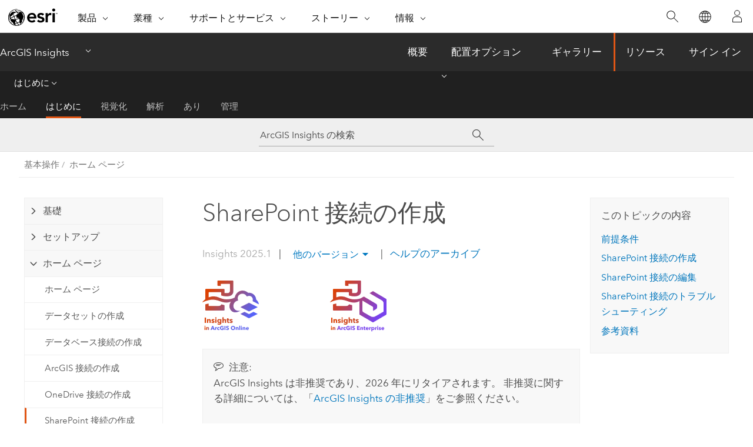

--- FILE ---
content_type: text/html; charset=UTF-8
request_url: https://doc.arcgis.com/ja/insights/latest/get-started/create-sharepoint-connection.htm
body_size: 29343
content:


<!DOCTYPE html>
<!--[if lt IE 7]>  <html class="ie lt-ie9 lt-ie8 lt-ie7 ie6" dir="ltr"> <![endif]-->
<!--[if IE 7]>     <html class="ie lt-ie9 lt-ie8 ie7" dir="ltr"> <![endif]-->
<!--[if IE 8]>     <html class="ie lt-ie9 ie8" dir="ltr"> <![endif]-->
<!--[if IE 9]>     <html class="ie ie9" dir="ltr"> <![endif]-->
<!--[if !IE]><!--> <html dir="ltr" lang="ja"> <!--<![endif]-->
<head>
    <meta charset="utf-8">
    <title>SharePoint 接続の作成&mdash;ArcGIS Insights | ドキュメント</title>
    <meta content="IE=edge,chrome=1" http-equiv="X-UA-Compatible">

    <!-- Secondary nav -->
  
    
  
  <script>
    var appOverviewURL = "/content/esri-sites/en-us/arcgis/products/arcgis-insights/overview";
  </script>

    <script>
      var docConfig = {
        locale: 'ja'
        ,localedir: 'ja'
        ,langSelector: ''
        
        ,relativeUrl: false
        

        ,searchformUrl: '/search/'
        ,tertiaryNavIndex: '1'

        
      };
    </script>
	 



    <!--[if lt IE 9]>
      <script src="/cdn/js/libs/html5shiv.js" type="text/javascript"></script>
      <script src="/cdn/js/libs/selectivizr-min.js" type="text/javascript"></script>
      <script src="/cdn/js/libs/json2.js" type="text/javascript"></script>
      <script src="/cdn/js/libs/html5shiv-printshiv.js" type="text/javascript" >

    <![endif]-->

     <!--[if lt IE 11]>
    <script>
      $$(document).ready(function(){
        $$(".hideOnIE").hide();
      });
    </script>
    <![endif]-->
	<meta name="viewport" content="width=device-width, user-scalable=no">
	<link href="/assets/img/favicon.ico" rel="shortcut icon" >
	<link href="/assets/css/screen.css" media="screen" rel="stylesheet" type="text/css" />
	<link href="/cdn/calcite/css/documentation.css" media="screen" rel="stylesheet" type="text/css" />
	<link href="/assets/css/print.css" media="print" type="text/css" rel="stylesheet" />

	<!--
	<link href="/assets/css/screen_l10n.css" media="screen" rel="stylesheet" type="text/css" />
	<link href="/assets/css/documentation/base_l10n.css" media="screen" rel="stylesheet" type="text/css" />
	<link href="/assets/css/print_l10n.css" media="print" type="text/css" rel="stylesheet" />
	-->
	<script src="/cdn/js/libs/latest/jquery.latest.min.js" type="text/javascript"></script>
    <script src="/cdn/js/libs/latest/jquery-migrate-latest.min.js" type="text/javascript"></script>
	<script src="/cdn/js/libs/jquery.cookie.js" type="text/javascript"></script>
	<link href="/cdn/css/colorbox.css" media="screen" rel="stylesheet" type="text/css" />
	<link href="/cdn/css/colorbox_l10n.css" media="screen" rel="stylesheet" type="text/css" />
	<script src="/cdn/js/libs/jquery.colorbox-min.js" type="text/javascript"></script>
	<script src="/assets/js/video-init.js" type="text/javascript"></script>
	<script src="/assets/js/sitecfg.js" type="text/javascript"></script>
	
		<script src="/assets/js/signIn.js" type="text/javascript"></script>
	
	
		
			<script src="/assets/js/configjs/insights.js" type="text/javascript"></script>
		
	

	<!--- Language Picker -->
	<script src="/assets/js/locale/l10NStrings.js" type="text/javascript"></script>
	
		<script src="/assets/js/locale/langSelector.js" type="text/javascript"></script>
	

	<script src="/assets/js/calcite-web.js" type="text/javascript"></script>


    <link href="/assets/css/esri-secondary.css" media="screen" rel="stylesheet" type="text/css" />

  <!--- search MD -->
    <META name="description" content="SharePoint からデータへアクセスする接続を作成します。"><META name="last-modified" content="2025-4-9"><META name="product" content="insights"><META name="version" content="insights2025.1"><META name="search-collection" content="help"><META name="search-category" content="help-general"><META name="subject" content="ANALYTICS"><META name="sub_category" content="Insights"><META name="content_type" content="Help Topic"><META name="subject_label" content="ANALYTICS"><META name="sub_category_label" content="Insights"><META name="content_type_label" content="ヘルプ トピック"><META name="content-language" content="ja">
    <!--- search MD -->

    <!--
    
  -->

  
  <script src="/assets/js/switchers/dropdown-switcher.js" type="text/javascript"></script>
  

  

  <!-- Add in Global Nav -->
    <link rel="stylesheet" href="//webapps-cdn.esri.com/CDN/components/global-nav/css/gn.css" />
    <!--<script src="//webapps-cdn.esri.com/CDN/components/global-nav/test_data.js"></script>-->
   <script src="//webapps-cdn.esri.com/CDN/components/global-nav/js/gn.js"></script>
     

</head>

<!--
      pub: GUID-F7712914-3268-4D27-94D5-EBD0C9EA6C57=38
      tpc: GUID-52C50AF6-5109-4061-A037-2ED4F2226DA0=9
      help-ids: []
      -->


<!-- variable declaration, if any -->
<!-- can change following macro to set variable once we are on Jinja 2.8 -->


<body class="esri-global ja doc apps insights esrilocalnav">
   <!-- Secondary nav -->
      <script>
         insertCss(_esriAEMHost+"/etc.clientlibs/esri-sites/components/content/local-navigation/clientlibs.css")
         insertElem("div", "local-navigation", '<nav id="second-nav" navtype="existingNavigation" domain="'+_esriAEMHost+'" path="'+appOverviewURL+'"></nav>' )
      </script>
  
  <div class="wrapper" id="wrapper">
     

      <div id="skip-to-content">
        <!--googleoff: all-->

      
      <div class="insights search">
        <div class="esri-search-box">
          <div class="search-component">
            <form id="helpSearchForm">
              <input class="esri-search-textfield leader" name="q" placeholder="ArcGIS Insights の検索" autocapitalize="off" autocomplete="off" autocorrect="off" spellcheck="false" aria-label="ArcGIS Insights の検索">
	<input type="hidden" name="collection" value="help" />
	<input type="hidden" name="product" value="insights" />
	<input type="hidden" name="version" value="insights2025.1" />
	<input type="hidden" name="language" value="ja" />
	<button class="esri-search-button-submit" type="submit" aria-label="サーチ"></button>
            </form>
          </div>
        </div>
      </div>
      
      <!--googleon: all-->



        <!-- content goes here -->
        <div class="grid-container ">
          

            
              
  <!--BREADCRUMB-BEG--><div id="bigmac" class="sticky-breadcrumbs trailer-2" data-spy="affix" data-offset-top="180"> </div><!--BREADCRUMB-END-->
  <!--googleoff: all-->
    <div class="column-5 tablet-column-12 trailer-2 ">
      <aside class="js-accordion accordion reference-index" aria-live="polite" role="tablist">
        <div></div>
      </aside>

      <div class="js-sticky scroll-show tablet-hide leader-1 back-to-top" data-top="0" style="top: 0px;">
        <a href="#" class="btn btn-fill btn-clear">トップへ戻る</a>
      </div>
    </div>
  <!--googleon: all-->

            

            
	
		<div class="column-13  pre-1 content-section">
	
		<header class="trailer-1"><h1>SharePoint 接続の作成</h1></header>

		 
	<!--googleoff: all-->
	
		
				<aside id="main-toc-small" class="js-accordion accordion tablet-show trailer-1">
			      <div class="accordion-section">
			        <h4 class="accordion-title">このトピックの内容</h4>
			        <div class="accordion-content list-plain">
			          <ol class="list-plain pre-0 trailer-0"><li><a href="#ESRI_SECTION1_7644F55985FE4651A9D2ADA16E976328">前提条件</a></li><li><a href="#ESRI_SECTION1_90C85BCD75A5430191EA87CA302C79B4"><ph translate="no" varid="microsoft_sharepoint_short">SharePoint</ph> 接続の作成</a></li><li><a href="#ESRI_SECTION1_79A4A70BDF104A51AC88E42719D7DEA1"><ph translate="no" varid="microsoft_sharepoint_short">SharePoint</ph> 接続の編集</a></li><li><a href="#ESRI_SECTION1_4CD0F0283E66408786681CB2CA3C592C"><ph translate="no" varid="microsoft_sharepoint_short">SharePoint</ph> 接続のトラブルシューティング</a></li><li><a href="#ESRI_SECTION1_4E302787E18A4C6C9A3D03B5353E44CD">参考資料</a></li></ol>
			        </div>
			      </div>
			     </aside>
		
    
   <!--googleon: all-->


		<main>
			
	
    	
    


			
<figure class="sidebyside horizontal"><div><img purpose="img" placement="inline" alt="Insights in ArcGIS Online" title="Insights in ArcGIS Online" src="GUID-391654B2-876D-4A27-A7F2-BCBC07FAE777-web.png" loading="lazy"></div><div><img purpose="img" placement="inline" alt="Insights in ArcGIS Enterprise" title="Insights in ArcGIS Enterprise" src="GUID-4330F02C-9C43-4ED3-AE87-D43AEE1D3FD9-web.png" loading="lazy"></div></figure><div class="panel trailer-1 note" id="GUID-4CDE7A0B-D912-4B34-A48C-C50D8431A568"><h5 class="icon-ui-comment trailer-0">注意:</h5><p id="GUID-40BB6A3A-C516-428E-9A1E-B69403B47FC8"><span class="ph">ArcGIS Insights</span> は非推奨であり、2026 年にリタイアされます。 非推奨に関する詳細については、「<a class="xref xref" href="/ja/insights/2025.1/get-started/insights-deprecation.htm"><span class="ph">ArcGIS Insights</span> の非推奨</a>」をご参照ください。</p></div><div class="panel trailer-1 note" id="GUID-A9893FC5-662E-44F9-9598-7AE725BED90E"><h5 class="icon-ui-comment trailer-0">注意:</h5><p id="GUID-00B75D53-C7E9-4B33-8878-2E950DC794E2" ishcondition="outputformat=webhelp">現在、<span class="ph">SharePoint</span> 接続は <span class="ph">Insights desktop</span> ではサポートされません。</p><p id="GUID-C4CA18C3-6854-43FD-8E8B-37887FCADC8A">インストール プロセス中に、<span class="ph">Insights in ArcGIS Enterprise</span> 組織サイトの <span class="ph">SharePoint</span> コネクタを無効にできます。 <span class="ph">SharePoint</span> コネクタを使用できない場合は、管理者にお問い合わせください。 詳細については、「<a class="xref xref" href="/ja/insights/2025.1/get-started/install-insights.htm"><span class="ph">Insights in ArcGIS Enterprise</span> のインストール</a>」をご参照ください。</p></div><p id="GUID-03240E40-C2E8-48D6-87F9-A729EC63D3BA"><span class="ph">Microsoft SharePoint</span> を使用すると、組織でデータセットを保存および共有することができます。 <span class="ph">Microsoft 365</span> ユーザーは、<span class="ph">SharePoint</span> への接続を作成して、<span class="ph">Insights</span> でデータに直接アクセスできます。</p><p id="GUID-5137F048-DC03-4847-9A39-C8DE707800D9">次のデータ ソースは、<span class="ph">SharePoint</span> への接続によりアクセスできます。</p><ul purpose="ul" id="UL_EA24447552D94259942D7CE1F461BAAA"><li purpose="li" id="LI_40F4644DFE9F415E96CB8D8F42331A9D"><span class="ph">Microsoft Excel</span> ワークブック (<span class="usertext">.xlsx</span>)</li><li purpose="li" id="LI_7C4FC880E35E4219952ECEBE6A9FBEF8">カンマ区切り値のファイル (<span class="usertext">.csv</span>)</li><li purpose="li" id="LI_E6B0A547A6D54AF58156F6808E2E1BC6">シェープファイル (<span class="usertext">.zip</span>)</li><li purpose="li" id="LI_CC507DB7F76748679F71747D2F996A14">GeoJSON ファイル (<span class="usertext">.zip</span> ファイル内の <span class="usertext">.json</span>、<span class="usertext">.geojson</span>、または GeoJSON)</li><li purpose="li" id="LI_EFF48CA6AB284CD7AC8495B5B37580D1"><span class="ph">SharePoint</span> サブサイト</li><li purpose="li" id="LI_56F76750CCCF466BABB4458AC1F096ED"><span class="ph">SharePoint</span> ドキュメント ライブラリ</li><li purpose="li" id="LI_7550D87081B74F23ADBD351E76616C25"><span class="ph">SharePoint</span> リスト</li></ul><div class="panel trailer-1 note" id="GUID-ED5BFE45-613F-4A14-A5F0-8D20CB388855"><h5 class="icon-ui-comment trailer-0">注意:</h5><p id="GUID-B08A1720-B096-48AC-BC63-5A7DF75C25D5"><span class="ph">SharePoint</span> 接続によるデータは、ワークブックへの追加時にコピーされます。 ソースデータの更新は <span class="ph">Insights</span> では反映されません。 データが更新された場合は、更新済みのデータセットをワークブックに追加して<a class="xref xref" esrisubtype="extrel" hrefpfx="/ja/insights/2025.1" href="/ja/insights/2025.1/analyze/automate-analysis-with-models.htm">モデルを再実行</a>します。</p></div>

<section class="section1 padded-anchor" id="ESRI_SECTION1_7644F55985FE4651A9D2ADA16E976328" purpose="section1"><h2>前提条件</h2><p id="GUID-27C57005-1E3B-4D48-826E-739BD1AEE603"><span class="ph">SharePoint</span> への接続を作成する前に、<span class="ph">Microsoft 365</span> 管理者が <span class="ph">Microsoft Azure</span> に <span class="ph">Insights</span> を登録する必要があります。 <span class="ph">Insights</span> が <span class="ph">Azure</span> に登録されると、<span class="ph">SharePoint</span> と <span class="ph">Microsoft OneDrive</span> の両方への接続を作成できます。</p><p id="GUID-9C571CF9-2698-4642-8DA5-E2AFF7B6490E" ishcondition="outputformat=webhelp"><span class="ph">Insights</span> を <span class="ph">Azure</span> に登録する方法について詳しくは、<a class="xref xref" href="https://links.esri.com/register-insights-azure"><span class="ph">Insights</span> コネクタ ガイド</a>をご参照ください。</p></section><section class="section1 padded-anchor" id="ESRI_SECTION1_90C85BCD75A5430191EA87CA302C79B4" purpose="section1"><h2><span class="ph">SharePoint</span> 接続の作成</h2><p id="GUID-B82B650E-3991-45ED-82F4-3DC57AFAAEC8"><span class="ph">SharePoint</span> 接続は、ホーム ページ、またはワークブック内の <span class="uicontrol">[ページに追加]</span> ウィンドウから作成できます。</p><section class="section2 padded-anchor" id="ESRI_SECTION2_6FDF551F193E4A1EBD67FDCF7C49D7EA" purpose="section2"><h3>ホーム ページから</h3><p id="GUID-2D021311-A38D-45B3-B2F4-99E602990017">ホーム ページから <span class="ph">SharePoint</span> 接続を作成するには、次の手順に従います。</p><section class="wfsteps padded-anchor" purpose="wfsteps"><div class="steps" id="ESRI_STEPS_F421C8B7B41A4047A8C94978F9D77281"><ol class="list-numbered" purpose="ol"><li purpose="step" id="ESRI_STEP_194E97A0E78B4A4D9683627BFB034E82"><span purpose="cmd"><span class="uicontrol">[接続]</span> タブ <img purpose="img" placement="inline" alt="接続" title="接続" src="GUID-FBF302C4-9E2D-425D-963F-39C7DD28CAA5-web.png" loading="lazy"> をクリックします。</span></li><li purpose="step" id="ESRI_STEP_1E3FF2110A6B4577A7A8A6D313723EF7"><span purpose="cmd"><span class="uicontrol">[新しい接続]</span> をクリックし、メニューから <span class="uicontrol">[SharePoint]</span> を選択します。</span><div class="info" purpose="info"><p id="GUID-D9872458-08BE-4A51-B99F-4CFDCD47141D"><span class="uicontrol">[新しい接続]</span> ウィンドウが表示されます。</p></div></li><li purpose="step" id="ESRI_STEP_B86BA660B1484BFC85540818713FABC5"><span purpose="cmd">次の必要な接続プロパティを指定します。</span><ul purpose="choices" id="ESRI_CHOICES_EE79284CCA464FA49C0F019841177798"><li purpose="choice" id="ESRI_CHOICE_0FDD22A137EF4C5DA2A4C234FD4D6BE7"><span class="uicontrol">[名前]</span> - <span class="ph">SharePoint</span> 接続に割り当てられるエイリアス。</li><li purpose="choice" id="ESRI_CHOICE_D492C24B8D994FFCA090909B73CB5BFE"><span class="uicontrol">[クライアント ID]</span> - <span class="ph">Azure</span> の <span class="ph">SharePoint</span> アプリの ID。 <span class="ph">Azure</span> の ID を見つけるには、<span class="uicontrol">[アプリの登録]</span> を参照して <span class="ph">SharePoint</span> アプリを選択し、<span class="uicontrol">[アプリケーション (クライアント) ID]</span> をクリックします。</li><li purpose="choice" id="ESRI_CHOICE_47EEBAACB25440D3BB72290FD5DFC5B6"><span class="uicontrol">[組織名]</span> - 組織の名前。 <span class="ph">Azure</span> の組織名を見つけるには、サイン イン情報を使用します。</li><li purpose="choice" id="ESRI_CHOICE_1AEE2FAC7C104725A1F3A8E952AAA8F1"><span class="uicontrol">[SharePoint URL]</span> - <span class="ph">SharePoint</span> サイトの URL。 URL は次の形式で入力する必要があります: <span class="usertext">https://organization.sharepoint.com/sites/sitename</span>。</li></ul></li><li purpose="step" id="ESRI_STEP_3C82106C7CC74B968E89C11F8CF3A152"><span purpose="cmd"><span class="uicontrol">[追加]</span> をクリックします。</span><div class="stepresult" purpose="stepresult"><p id="GUID-3030F052-DC97-4851-93EB-6B60C3B9BEEA"><span class="ph">Insights</span> は、接続プロパティを使用して <span class="ph">SharePoint</span> に接続します。 正常に接続されると、接続が <span class="uicontrol">[接続]</span> ページに表示されます。</p></div></li></ol></div></section></section><section class="section2 padded-anchor" id="ESRI_SECTION2_F33C91F18CA246A0AB69F2E35EA0B3A4" purpose="section2"><h3>ワークブックから</h3><p id="GUID-846F767E-444E-4F6B-906F-B1FD02D622E2">ワークブックの <span class="uicontrol">[ページに追加]</span> ウィンドウから <span class="ph">SharePoint</span> 接続を作成するには、次の手順に従います。</p><section class="wfsteps padded-anchor" purpose="wfsteps"><div class="steps" id="ESRI_STEPS_1386BA7A59964FB3B11769AD1C3A868A"><ol class="list-numbered" purpose="ol"><li purpose="step" id="ESRI_STEP_8EA32E639999490B8B58AD754289E40F" conrefsub="GUID-868EC584-E276-4A50-9AF7-353760BF36DB/ESRI_STEP_E99D3D9F677C4147A4AD3FC7687F5BF3"><span purpose="cmd">次のいずれかの操作を実行して、<span class="uicontrol">[ページに追加]</span> ウィンドウを開きます。</span><ul purpose="choices" id="ESRI_CHOICES_70AF862ABED24442A126347FB2AD5364"><li purpose="choice" id="ESRI_CHOICE_443E00E27AED4F3DA4B4CFBC5B95621A"><a class="xref xref" href="/ja/insights/2025.1/get-started/open-workbooks.htm#ESRI_SECTION1_3E960CC70B4242EE9679FE412D12A8C3">ワークブック</a>の作成。 ワークブックが作成されると、<span class="uicontrol">[ページに追加]</span> ウィンドウが表示されます。</li><li purpose="choice" id="ESRI_CHOICE_6FFC32AD63054B3E939069D70539C488">既存のワークブックのデータ ウィンドウの上にある <span class="uicontrol">[ページに追加]</span> ボタン <img purpose="img" placement="inline" alt="ページに追加" title="ページに追加" src="GUID-5B508780-1985-4A7A-829F-64A560CA69B3-web.png" loading="lazy"> をクリックします。</li><li purpose="choice" id="ESRI_CHOICE_B078C3E8F77C4711B488711EC283F66A">現在のワークブックにページを作成します。 ページが作成されると、<span class="uicontrol">[ページに追加]</span> ウィンドウが表示されます。</li></ul></li><li purpose="step" id="ESRI_STEP_CB60B4C655AF437F8BA8F0A4A9972209"><span purpose="cmd"><span class="uicontrol">[ページに追加]</span> ウィンドウで、<span class="uicontrol">[SharePoint]</span> を選択します。</span></li><li purpose="step" id="ESRI_STEP_D74DAF69477F4B67BF820C9996835145"><span purpose="cmd"><span class="uicontrol">[新しい接続]</span> をクリックします。</span></li><li purpose="step" id="ESRI_STEP_13A84BB93A6A4882984CBEB0A9524F35"><span purpose="cmd">次の必要な接続プロパティを指定します。</span><ul purpose="choices" id="ESRI_CHOICES_D185431E8D5F48E2B03293E1F1CD0A17"><li purpose="choice" id="ESRI_CHOICE_0389867A93E4420EB71D06C74065C31B"><span class="uicontrol">[名前]</span> - <span class="ph">SharePoint</span> 接続に割り当てられるエイリアス。</li><li purpose="choice" id="ESRI_CHOICE_2BAC630C193844F9950654809A696264"><span class="uicontrol">[クライアント ID]</span> - <span class="ph">Azure</span> の <span class="ph">SharePoint</span> アプリの ID。 <span class="ph">Azure</span> の ID を見つけるには、<span class="uicontrol">[アプリの登録]</span> を参照して <span class="ph">SharePoint</span> アプリを選択し、<span class="uicontrol">[アプリケーション (クライアント) ID]</span> をクリックします。</li><li purpose="choice" id="ESRI_CHOICE_BEF23E03C56F4BDAB2412ECFABB0F84A"><span class="uicontrol">[組織名]</span> - 組織の名前。 <span class="ph">Azure</span> の組織名を見つけるには、サイン イン情報を使用します。</li><li purpose="choice" id="ESRI_CHOICE_F62EEF17D05C4B0DB49D7D16F2935253"><span class="uicontrol">[SharePoint URL]</span> - <span class="ph">SharePoint</span> サイトの URL。 URL は次の形式で入力する必要があります: <span class="usertext">https://organization.sharepoint.com/sites/sitename</span>。</li></ul></li><li purpose="step" id="ESRI_STEP_F3E27E94A5A64383B5C348A1B58ECE46"><span purpose="cmd"><span class="uicontrol">[OK]</span> をクリックします。</span><div class="stepresult" purpose="stepresult"><p id="GUID-D510D109-B00E-4A29-93BD-2C372C4A9F7C"><span class="ph">Insights</span> は、接続プロパティを使用して <span class="ph">SharePoint</span> に接続します。 正常に接続されると、接続のデータセットが中央のウィンドウにリスト表示されます。 新しい接続からデータセットを選択して、ワークブック ページに追加できます。</p></div></li></ol></div></section></section></section><section class="section1 padded-anchor" id="ESRI_SECTION1_79A4A70BDF104A51AC88E42719D7DEA1" purpose="section1"><h2><span class="ph">SharePoint</span> 接続の編集</h2><p id="GUID-3A9C127E-4E6C-43FA-9C0E-6BF7C20C5E83"><span class="ph">SharePoint</span> 接続を編集するには、次の手順に従います。</p><section class="wfsteps padded-anchor" purpose="wfsteps"><div class="steps" id="ESRI_STEPS_0F905CAD1A3A4BC5A9694D934553DF96"><ol class="list-numbered" purpose="ol"><li purpose="step" id="ESRI_STEP_436A74319CFF46DF824CCA0A4F5E9B5B"><span purpose="cmd">ホーム ページで <span class="uicontrol">[接続]</span> タブ <img purpose="img" placement="inline" alt="接続" title="接続" src="GUID-FBF302C4-9E2D-425D-963F-39C7DD28CAA5-web.png" loading="lazy"> をクリックします。</span></li><li purpose="step" id="ESRI_STEP_20FAC5CA5E9B446695D04C401DCA053C"><span purpose="cmd">編集する <span class="ph">SharePoint</span> 接続の名前をクリックします。</span></li><li purpose="step" id="ESRI_STEP_838940E6776E4F439C4C00C45B301431"><span purpose="cmd"><span class="ph">SharePoint</span> 接続の名前を変更するには、<span class="uicontrol">[名前]</span> パラメーターを編集します。</span><div class="info" purpose="info"><p id="GUID-E9F9D018-F006-4198-B61E-6AC161095BD1"><span class="uicontrol">[名前の変更]</span> ボタン <img purpose="img" placement="inline" alt="名前の変更" title="名前の変更" src="GUID-44CF1FDB-F1BB-47BC-A83C-3EF831167762-web.png" loading="lazy"> を使用して名前を変更することもできます。</p></div></li><li purpose="step" id="ESRI_STEP_152C7B62A6064540BEED1ACCF191BD7A"><span purpose="cmd">必要に応じて、<span class="uicontrol">[クライアント ID]</span>、<span class="uicontrol">[組織名]</span>、および <span class="uicontrol">[SharePoint URL]</span> パラメーターの値を変更します。</span></li><li purpose="step" id="ESRI_STEP_9B8155F656494AACA8214F11EF83329C"><span purpose="cmd"><span class="uicontrol">[OK]</span> をクリックして、変更内容を適用します。</span></li></ol></div></section></section><section class="section1 padded-anchor" id="ESRI_SECTION1_4CD0F0283E66408786681CB2CA3C592C" purpose="section1"><h2><span class="ph">SharePoint</span> 接続のトラブルシューティング</h2><p id="GUID-C3C029C8-25A1-4769-A03A-B5A0115DC6F3"><span class="uicontrol">[Microsoft 認証が最新ではありません。 Microsoft 365 管理者に連絡して、認可フロー認証を使用して Insights を Microsoft Azure に登録してください]</span> というメッセージが、<span class="ph">Insights</span> を 2023.1 以前から 2023.2 以降にアップグレードした後に <span class="ph">SharePoint</span> 接続に対して表示されます。 <span class="ph">Insights</span> をアップグレードするとき、<span class="ph">Microsoft 365</span> 管理者は <span class="ph">Azure</span> での <span class="ph">Insights</span> の登録方法を更新する必要があります。</p></section><section class="section1 padded-anchor" id="ESRI_SECTION1_4E302787E18A4C6C9A3D03B5353E44CD" purpose="section1"><h2>参考資料</h2><p id="GUID-F580077C-A748-4A68-A956-DDCBF05FF39E" conrefsub="GUID-868EC584-E276-4A50-9AF7-353760BF36DB/GUID-29E404E3-F2E8-4640-8B09-98EEA51A1404">詳細については、次のリソースをご参照ください。</p><ul purpose="ul" id="UL_E00E54F1145E4091BCA32ADF7220CF73"><li purpose="li" id="LI_551F456BAA1448BC9CDEB70EE2EA6AEA" ishcondition="outputformat=webhelp"><a class="xref xref" href="https://links.esri.com/register-insights-azure"><span class="ph">Insights</span> コネクタ ガイド</a></li><li purpose="li" id="LI_E4459350D8FE43A98F329FAFC1F8DE6D"><a class="xref xref" href="/ja/insights/2025.1/get-started/add-data.htm">データの追加</a></li><li purpose="li" id="LI_FFAC0638DF964B199B3E7D1E6411A242"><a class="xref xref" href="/ja/insights/2025.1/get-started/create-onedrive-connection.htm"><span class="ph">OneDrive</span> 接続の作成</a></li></ul></section>
			
				<hr>
				<!--googleoff: all-->
				
	
        
		    <p class="feedback right">
		        <a id="afb" class="icon-ui-contact" href="/feedback/" data-langlabel="feedback-on-this-topic" >このトピックへのフィードバック</a>
		    </p>
        
	

				<!--googleon: all-->
			
		</main>
	</div>
	
	<!--googleoff: all-->
	
		
			<div id="main-toc-large" class="column-5">
			    <div class="panel font-size--2 tablet-hide trailer-1">
			      <h5 class="trailer-half">このトピックの内容</h5>
			      <ol class="list-plain pre-0 trailer-0"><li><a href="#ESRI_SECTION1_7644F55985FE4651A9D2ADA16E976328">前提条件</a></li><li><a href="#ESRI_SECTION1_90C85BCD75A5430191EA87CA302C79B4"><ph translate="no" varid="microsoft_sharepoint_short">SharePoint</ph> 接続の作成</a></li><li><a href="#ESRI_SECTION1_79A4A70BDF104A51AC88E42719D7DEA1"><ph translate="no" varid="microsoft_sharepoint_short">SharePoint</ph> 接続の編集</a></li><li><a href="#ESRI_SECTION1_4CD0F0283E66408786681CB2CA3C592C"><ph translate="no" varid="microsoft_sharepoint_short">SharePoint</ph> 接続のトラブルシューティング</a></li><li><a href="#ESRI_SECTION1_4E302787E18A4C6C9A3D03B5353E44CD">参考資料</a></li></ol>
			    </div>
			    
			    
	  		</div>
		
    
   <!--googleon: all-->




          

        </div>
        <!-- ENDPAGECONTENT -->

      </div>

    </div>  <!-- End of wrapper -->

  <div id="globalfooter"></div>
  <!--googleoff: all-->

  
	<script src="/assets/js/init.js" type="text/javascript"></script>
	<!--<script src="/assets/js/drop-down.js" type="text/javascript"></script>-->
	<script src="/assets/js/search/searchform.js" type="text/javascript"></script>
	<script src="/cdn/js/link-modifier.js" type="text/javascript"></script>
	<script src="/cdn/js/sitewide.js" type="text/javascript"></script>
	<script src="/cdn/js/libs/highlight.pack.js" type="text/javascript"></script>
	<script>hljs.initHighlightingOnLoad();</script>


  
    

  <script src="/cdn/js/affix.js" type="text/javascript"></script>
  <script type="text/javascript">
    $(function () {
          var appendFlg = true;

          $("#bigmac")
          .on("affixed.bs.affix", function (evt) {
            if (appendFlg) {
              $("<a class='crumb' href='#'>SharePoint 接続の作成</a>").insertAfter ($("#bigmac nav a").last());
              appendFlg = false;
            }
          })
          .on ("affix-top.bs.affix", function(evt) {
            if (!appendFlg) {
              $("#bigmac nav a").last().remove();
            }
            appendFlg = true;
          })
    })
  </script>
  
        <script type="text/javascript">
          window.doctoc = {
            pubID: "2161",
            tpcID: "54",
            
              prefix: "基本操作",
              prefixUrl: "/ja/insights/2025.1/get-started/",
          
            hideToc: false
          }
        </script>

        <script type="text/javascript" src="/ja/insights/2025.1/get-started/2161.js" ></script>
        <script type="text/javascript" src="/cdn/calcite/js/protoc.js" ></script>
        
        

  <noscript>
        <p>
            <a href="flisting.htm">flist</a>
        </p>
    </noscript>
    
	<script src="//mtags.arcgis.com/tags-min.js"></script>


  



    <script>
      document.write("<script src='" + _esriAEMHost+"/etc.clientlibs/esri-sites/clientlibs/localNav.js'><\/script>");
    </script>

  </body>
</html>

--- FILE ---
content_type: text/html; charset=UTF-8
request_url: https://doc.arcgis.com/ja/insights/latest/get-started/create-sharepoint-connection.htm
body_size: 29329
content:


<!DOCTYPE html>
<!--[if lt IE 7]>  <html class="ie lt-ie9 lt-ie8 lt-ie7 ie6" dir="ltr"> <![endif]-->
<!--[if IE 7]>     <html class="ie lt-ie9 lt-ie8 ie7" dir="ltr"> <![endif]-->
<!--[if IE 8]>     <html class="ie lt-ie9 ie8" dir="ltr"> <![endif]-->
<!--[if IE 9]>     <html class="ie ie9" dir="ltr"> <![endif]-->
<!--[if !IE]><!--> <html dir="ltr" lang="ja"> <!--<![endif]-->
<head>
    <meta charset="utf-8">
    <title>SharePoint 接続の作成&mdash;ArcGIS Insights | ドキュメント</title>
    <meta content="IE=edge,chrome=1" http-equiv="X-UA-Compatible">

    <!-- Secondary nav -->
  
    
  
  <script>
    var appOverviewURL = "/content/esri-sites/en-us/arcgis/products/arcgis-insights/overview";
  </script>

    <script>
      var docConfig = {
        locale: 'ja'
        ,localedir: 'ja'
        ,langSelector: ''
        
        ,relativeUrl: false
        

        ,searchformUrl: '/search/'
        ,tertiaryNavIndex: '1'

        
      };
    </script>
	 



    <!--[if lt IE 9]>
      <script src="/cdn/js/libs/html5shiv.js" type="text/javascript"></script>
      <script src="/cdn/js/libs/selectivizr-min.js" type="text/javascript"></script>
      <script src="/cdn/js/libs/json2.js" type="text/javascript"></script>
      <script src="/cdn/js/libs/html5shiv-printshiv.js" type="text/javascript" >

    <![endif]-->

     <!--[if lt IE 11]>
    <script>
      $$(document).ready(function(){
        $$(".hideOnIE").hide();
      });
    </script>
    <![endif]-->
	<meta name="viewport" content="width=device-width, user-scalable=no">
	<link href="/assets/img/favicon.ico" rel="shortcut icon" >
	<link href="/assets/css/screen.css" media="screen" rel="stylesheet" type="text/css" />
	<link href="/cdn/calcite/css/documentation.css" media="screen" rel="stylesheet" type="text/css" />
	<link href="/assets/css/print.css" media="print" type="text/css" rel="stylesheet" />

	<!--
	<link href="/assets/css/screen_l10n.css" media="screen" rel="stylesheet" type="text/css" />
	<link href="/assets/css/documentation/base_l10n.css" media="screen" rel="stylesheet" type="text/css" />
	<link href="/assets/css/print_l10n.css" media="print" type="text/css" rel="stylesheet" />
	-->
	<script src="/cdn/js/libs/latest/jquery.latest.min.js" type="text/javascript"></script>
    <script src="/cdn/js/libs/latest/jquery-migrate-latest.min.js" type="text/javascript"></script>
	<script src="/cdn/js/libs/jquery.cookie.js" type="text/javascript"></script>
	<link href="/cdn/css/colorbox.css" media="screen" rel="stylesheet" type="text/css" />
	<link href="/cdn/css/colorbox_l10n.css" media="screen" rel="stylesheet" type="text/css" />
	<script src="/cdn/js/libs/jquery.colorbox-min.js" type="text/javascript"></script>
	<script src="/assets/js/video-init.js" type="text/javascript"></script>
	<script src="/assets/js/sitecfg.js" type="text/javascript"></script>
	
		<script src="/assets/js/signIn.js" type="text/javascript"></script>
	
	
		
			<script src="/assets/js/configjs/insights.js" type="text/javascript"></script>
		
	

	<!--- Language Picker -->
	<script src="/assets/js/locale/l10NStrings.js" type="text/javascript"></script>
	
		<script src="/assets/js/locale/langSelector.js" type="text/javascript"></script>
	

	<script src="/assets/js/calcite-web.js" type="text/javascript"></script>


    <link href="/assets/css/esri-secondary.css" media="screen" rel="stylesheet" type="text/css" />

  <!--- search MD -->
    <META name="description" content="SharePoint からデータへアクセスする接続を作成します。"><META name="last-modified" content="2025-4-9"><META name="product" content="insights"><META name="version" content="insights2025.1"><META name="search-collection" content="help"><META name="search-category" content="help-general"><META name="subject" content="ANALYTICS"><META name="sub_category" content="Insights"><META name="content_type" content="Help Topic"><META name="subject_label" content="ANALYTICS"><META name="sub_category_label" content="Insights"><META name="content_type_label" content="ヘルプ トピック"><META name="content-language" content="ja">
    <!--- search MD -->

    <!--
    
  -->

  
  <script src="/assets/js/switchers/dropdown-switcher.js" type="text/javascript"></script>
  

  

  <!-- Add in Global Nav -->
    <link rel="stylesheet" href="//webapps-cdn.esri.com/CDN/components/global-nav/css/gn.css" />
    <!--<script src="//webapps-cdn.esri.com/CDN/components/global-nav/test_data.js"></script>-->
   <script src="//webapps-cdn.esri.com/CDN/components/global-nav/js/gn.js"></script>
     

</head>

<!--
      pub: GUID-F7712914-3268-4D27-94D5-EBD0C9EA6C57=38
      tpc: GUID-52C50AF6-5109-4061-A037-2ED4F2226DA0=9
      help-ids: []
      -->


<!-- variable declaration, if any -->
<!-- can change following macro to set variable once we are on Jinja 2.8 -->


<body class="esri-global ja doc apps insights esrilocalnav">
   <!-- Secondary nav -->
      <script>
         insertCss(_esriAEMHost+"/etc.clientlibs/esri-sites/components/content/local-navigation/clientlibs.css")
         insertElem("div", "local-navigation", '<nav id="second-nav" navtype="existingNavigation" domain="'+_esriAEMHost+'" path="'+appOverviewURL+'"></nav>' )
      </script>
  
  <div class="wrapper" id="wrapper">
     

      <div id="skip-to-content">
        <!--googleoff: all-->

      
      <div class="insights search">
        <div class="esri-search-box">
          <div class="search-component">
            <form id="helpSearchForm">
              <input class="esri-search-textfield leader" name="q" placeholder="ArcGIS Insights の検索" autocapitalize="off" autocomplete="off" autocorrect="off" spellcheck="false" aria-label="ArcGIS Insights の検索">
	<input type="hidden" name="collection" value="help" />
	<input type="hidden" name="product" value="insights" />
	<input type="hidden" name="version" value="insights2025.1" />
	<input type="hidden" name="language" value="ja" />
	<button class="esri-search-button-submit" type="submit" aria-label="サーチ"></button>
            </form>
          </div>
        </div>
      </div>
      
      <!--googleon: all-->



        <!-- content goes here -->
        <div class="grid-container ">
          

            
              
  <!--BREADCRUMB-BEG--><div id="bigmac" class="sticky-breadcrumbs trailer-2" data-spy="affix" data-offset-top="180"> </div><!--BREADCRUMB-END-->
  <!--googleoff: all-->
    <div class="column-5 tablet-column-12 trailer-2 ">
      <aside class="js-accordion accordion reference-index" aria-live="polite" role="tablist">
        <div></div>
      </aside>

      <div class="js-sticky scroll-show tablet-hide leader-1 back-to-top" data-top="0" style="top: 0px;">
        <a href="#" class="btn btn-fill btn-clear">トップへ戻る</a>
      </div>
    </div>
  <!--googleon: all-->

            

            
	
		<div class="column-13  pre-1 content-section">
	
		<header class="trailer-1"><h1>SharePoint 接続の作成</h1></header>

		 
	<!--googleoff: all-->
	
		
				<aside id="main-toc-small" class="js-accordion accordion tablet-show trailer-1">
			      <div class="accordion-section">
			        <h4 class="accordion-title">このトピックの内容</h4>
			        <div class="accordion-content list-plain">
			          <ol class="list-plain pre-0 trailer-0"><li><a href="#ESRI_SECTION1_7644F55985FE4651A9D2ADA16E976328">前提条件</a></li><li><a href="#ESRI_SECTION1_90C85BCD75A5430191EA87CA302C79B4"><ph translate="no" varid="microsoft_sharepoint_short">SharePoint</ph> 接続の作成</a></li><li><a href="#ESRI_SECTION1_79A4A70BDF104A51AC88E42719D7DEA1"><ph translate="no" varid="microsoft_sharepoint_short">SharePoint</ph> 接続の編集</a></li><li><a href="#ESRI_SECTION1_4CD0F0283E66408786681CB2CA3C592C"><ph translate="no" varid="microsoft_sharepoint_short">SharePoint</ph> 接続のトラブルシューティング</a></li><li><a href="#ESRI_SECTION1_4E302787E18A4C6C9A3D03B5353E44CD">参考資料</a></li></ol>
			        </div>
			      </div>
			     </aside>
		
    
   <!--googleon: all-->


		<main>
			
	
    	
    


			
<figure class="sidebyside horizontal"><div><img purpose="img" placement="inline" alt="Insights in ArcGIS Online" title="Insights in ArcGIS Online" src="GUID-391654B2-876D-4A27-A7F2-BCBC07FAE777-web.png" loading="lazy"></div><div><img purpose="img" placement="inline" alt="Insights in ArcGIS Enterprise" title="Insights in ArcGIS Enterprise" src="GUID-4330F02C-9C43-4ED3-AE87-D43AEE1D3FD9-web.png" loading="lazy"></div></figure><div class="panel trailer-1 note" id="GUID-4CDE7A0B-D912-4B34-A48C-C50D8431A568"><h5 class="icon-ui-comment trailer-0">注意:</h5><p id="GUID-40BB6A3A-C516-428E-9A1E-B69403B47FC8"><span class="ph">ArcGIS Insights</span> は非推奨であり、2026 年にリタイアされます。 非推奨に関する詳細については、「<a class="xref xref" href="/ja/insights/2025.1/get-started/insights-deprecation.htm"><span class="ph">ArcGIS Insights</span> の非推奨</a>」をご参照ください。</p></div><div class="panel trailer-1 note" id="GUID-A9893FC5-662E-44F9-9598-7AE725BED90E"><h5 class="icon-ui-comment trailer-0">注意:</h5><p id="GUID-00B75D53-C7E9-4B33-8878-2E950DC794E2" ishcondition="outputformat=webhelp">現在、<span class="ph">SharePoint</span> 接続は <span class="ph">Insights desktop</span> ではサポートされません。</p><p id="GUID-C4CA18C3-6854-43FD-8E8B-37887FCADC8A">インストール プロセス中に、<span class="ph">Insights in ArcGIS Enterprise</span> 組織サイトの <span class="ph">SharePoint</span> コネクタを無効にできます。 <span class="ph">SharePoint</span> コネクタを使用できない場合は、管理者にお問い合わせください。 詳細については、「<a class="xref xref" href="/ja/insights/2025.1/get-started/install-insights.htm"><span class="ph">Insights in ArcGIS Enterprise</span> のインストール</a>」をご参照ください。</p></div><p id="GUID-03240E40-C2E8-48D6-87F9-A729EC63D3BA"><span class="ph">Microsoft SharePoint</span> を使用すると、組織でデータセットを保存および共有することができます。 <span class="ph">Microsoft 365</span> ユーザーは、<span class="ph">SharePoint</span> への接続を作成して、<span class="ph">Insights</span> でデータに直接アクセスできます。</p><p id="GUID-5137F048-DC03-4847-9A39-C8DE707800D9">次のデータ ソースは、<span class="ph">SharePoint</span> への接続によりアクセスできます。</p><ul purpose="ul" id="UL_EA24447552D94259942D7CE1F461BAAA"><li purpose="li" id="LI_40F4644DFE9F415E96CB8D8F42331A9D"><span class="ph">Microsoft Excel</span> ワークブック (<span class="usertext">.xlsx</span>)</li><li purpose="li" id="LI_7C4FC880E35E4219952ECEBE6A9FBEF8">カンマ区切り値のファイル (<span class="usertext">.csv</span>)</li><li purpose="li" id="LI_E6B0A547A6D54AF58156F6808E2E1BC6">シェープファイル (<span class="usertext">.zip</span>)</li><li purpose="li" id="LI_CC507DB7F76748679F71747D2F996A14">GeoJSON ファイル (<span class="usertext">.zip</span> ファイル内の <span class="usertext">.json</span>、<span class="usertext">.geojson</span>、または GeoJSON)</li><li purpose="li" id="LI_EFF48CA6AB284CD7AC8495B5B37580D1"><span class="ph">SharePoint</span> サブサイト</li><li purpose="li" id="LI_56F76750CCCF466BABB4458AC1F096ED"><span class="ph">SharePoint</span> ドキュメント ライブラリ</li><li purpose="li" id="LI_7550D87081B74F23ADBD351E76616C25"><span class="ph">SharePoint</span> リスト</li></ul><div class="panel trailer-1 note" id="GUID-ED5BFE45-613F-4A14-A5F0-8D20CB388855"><h5 class="icon-ui-comment trailer-0">注意:</h5><p id="GUID-B08A1720-B096-48AC-BC63-5A7DF75C25D5"><span class="ph">SharePoint</span> 接続によるデータは、ワークブックへの追加時にコピーされます。 ソースデータの更新は <span class="ph">Insights</span> では反映されません。 データが更新された場合は、更新済みのデータセットをワークブックに追加して<a class="xref xref" esrisubtype="extrel" hrefpfx="/ja/insights/2025.1" href="/ja/insights/2025.1/analyze/automate-analysis-with-models.htm">モデルを再実行</a>します。</p></div>

<section class="section1 padded-anchor" id="ESRI_SECTION1_7644F55985FE4651A9D2ADA16E976328" purpose="section1"><h2>前提条件</h2><p id="GUID-27C57005-1E3B-4D48-826E-739BD1AEE603"><span class="ph">SharePoint</span> への接続を作成する前に、<span class="ph">Microsoft 365</span> 管理者が <span class="ph">Microsoft Azure</span> に <span class="ph">Insights</span> を登録する必要があります。 <span class="ph">Insights</span> が <span class="ph">Azure</span> に登録されると、<span class="ph">SharePoint</span> と <span class="ph">Microsoft OneDrive</span> の両方への接続を作成できます。</p><p id="GUID-9C571CF9-2698-4642-8DA5-E2AFF7B6490E" ishcondition="outputformat=webhelp"><span class="ph">Insights</span> を <span class="ph">Azure</span> に登録する方法について詳しくは、<a class="xref xref" href="https://links.esri.com/register-insights-azure"><span class="ph">Insights</span> コネクタ ガイド</a>をご参照ください。</p></section><section class="section1 padded-anchor" id="ESRI_SECTION1_90C85BCD75A5430191EA87CA302C79B4" purpose="section1"><h2><span class="ph">SharePoint</span> 接続の作成</h2><p id="GUID-B82B650E-3991-45ED-82F4-3DC57AFAAEC8"><span class="ph">SharePoint</span> 接続は、ホーム ページ、またはワークブック内の <span class="uicontrol">[ページに追加]</span> ウィンドウから作成できます。</p><section class="section2 padded-anchor" id="ESRI_SECTION2_6FDF551F193E4A1EBD67FDCF7C49D7EA" purpose="section2"><h3>ホーム ページから</h3><p id="GUID-2D021311-A38D-45B3-B2F4-99E602990017">ホーム ページから <span class="ph">SharePoint</span> 接続を作成するには、次の手順に従います。</p><section class="wfsteps padded-anchor" purpose="wfsteps"><div class="steps" id="ESRI_STEPS_F421C8B7B41A4047A8C94978F9D77281"><ol class="list-numbered" purpose="ol"><li purpose="step" id="ESRI_STEP_194E97A0E78B4A4D9683627BFB034E82"><span purpose="cmd"><span class="uicontrol">[接続]</span> タブ <img purpose="img" placement="inline" alt="接続" title="接続" src="GUID-FBF302C4-9E2D-425D-963F-39C7DD28CAA5-web.png" loading="lazy"> をクリックします。</span></li><li purpose="step" id="ESRI_STEP_1E3FF2110A6B4577A7A8A6D313723EF7"><span purpose="cmd"><span class="uicontrol">[新しい接続]</span> をクリックし、メニューから <span class="uicontrol">[SharePoint]</span> を選択します。</span><div class="info" purpose="info"><p id="GUID-D9872458-08BE-4A51-B99F-4CFDCD47141D"><span class="uicontrol">[新しい接続]</span> ウィンドウが表示されます。</p></div></li><li purpose="step" id="ESRI_STEP_B86BA660B1484BFC85540818713FABC5"><span purpose="cmd">次の必要な接続プロパティを指定します。</span><ul purpose="choices" id="ESRI_CHOICES_EE79284CCA464FA49C0F019841177798"><li purpose="choice" id="ESRI_CHOICE_0FDD22A137EF4C5DA2A4C234FD4D6BE7"><span class="uicontrol">[名前]</span> - <span class="ph">SharePoint</span> 接続に割り当てられるエイリアス。</li><li purpose="choice" id="ESRI_CHOICE_D492C24B8D994FFCA090909B73CB5BFE"><span class="uicontrol">[クライアント ID]</span> - <span class="ph">Azure</span> の <span class="ph">SharePoint</span> アプリの ID。 <span class="ph">Azure</span> の ID を見つけるには、<span class="uicontrol">[アプリの登録]</span> を参照して <span class="ph">SharePoint</span> アプリを選択し、<span class="uicontrol">[アプリケーション (クライアント) ID]</span> をクリックします。</li><li purpose="choice" id="ESRI_CHOICE_47EEBAACB25440D3BB72290FD5DFC5B6"><span class="uicontrol">[組織名]</span> - 組織の名前。 <span class="ph">Azure</span> の組織名を見つけるには、サイン イン情報を使用します。</li><li purpose="choice" id="ESRI_CHOICE_1AEE2FAC7C104725A1F3A8E952AAA8F1"><span class="uicontrol">[SharePoint URL]</span> - <span class="ph">SharePoint</span> サイトの URL。 URL は次の形式で入力する必要があります: <span class="usertext">https://organization.sharepoint.com/sites/sitename</span>。</li></ul></li><li purpose="step" id="ESRI_STEP_3C82106C7CC74B968E89C11F8CF3A152"><span purpose="cmd"><span class="uicontrol">[追加]</span> をクリックします。</span><div class="stepresult" purpose="stepresult"><p id="GUID-3030F052-DC97-4851-93EB-6B60C3B9BEEA"><span class="ph">Insights</span> は、接続プロパティを使用して <span class="ph">SharePoint</span> に接続します。 正常に接続されると、接続が <span class="uicontrol">[接続]</span> ページに表示されます。</p></div></li></ol></div></section></section><section class="section2 padded-anchor" id="ESRI_SECTION2_F33C91F18CA246A0AB69F2E35EA0B3A4" purpose="section2"><h3>ワークブックから</h3><p id="GUID-846F767E-444E-4F6B-906F-B1FD02D622E2">ワークブックの <span class="uicontrol">[ページに追加]</span> ウィンドウから <span class="ph">SharePoint</span> 接続を作成するには、次の手順に従います。</p><section class="wfsteps padded-anchor" purpose="wfsteps"><div class="steps" id="ESRI_STEPS_1386BA7A59964FB3B11769AD1C3A868A"><ol class="list-numbered" purpose="ol"><li purpose="step" id="ESRI_STEP_8EA32E639999490B8B58AD754289E40F" conrefsub="GUID-868EC584-E276-4A50-9AF7-353760BF36DB/ESRI_STEP_E99D3D9F677C4147A4AD3FC7687F5BF3"><span purpose="cmd">次のいずれかの操作を実行して、<span class="uicontrol">[ページに追加]</span> ウィンドウを開きます。</span><ul purpose="choices" id="ESRI_CHOICES_70AF862ABED24442A126347FB2AD5364"><li purpose="choice" id="ESRI_CHOICE_443E00E27AED4F3DA4B4CFBC5B95621A"><a class="xref xref" href="/ja/insights/2025.1/get-started/open-workbooks.htm#ESRI_SECTION1_3E960CC70B4242EE9679FE412D12A8C3">ワークブック</a>の作成。 ワークブックが作成されると、<span class="uicontrol">[ページに追加]</span> ウィンドウが表示されます。</li><li purpose="choice" id="ESRI_CHOICE_6FFC32AD63054B3E939069D70539C488">既存のワークブックのデータ ウィンドウの上にある <span class="uicontrol">[ページに追加]</span> ボタン <img purpose="img" placement="inline" alt="ページに追加" title="ページに追加" src="GUID-5B508780-1985-4A7A-829F-64A560CA69B3-web.png" loading="lazy"> をクリックします。</li><li purpose="choice" id="ESRI_CHOICE_B078C3E8F77C4711B488711EC283F66A">現在のワークブックにページを作成します。 ページが作成されると、<span class="uicontrol">[ページに追加]</span> ウィンドウが表示されます。</li></ul></li><li purpose="step" id="ESRI_STEP_CB60B4C655AF437F8BA8F0A4A9972209"><span purpose="cmd"><span class="uicontrol">[ページに追加]</span> ウィンドウで、<span class="uicontrol">[SharePoint]</span> を選択します。</span></li><li purpose="step" id="ESRI_STEP_D74DAF69477F4B67BF820C9996835145"><span purpose="cmd"><span class="uicontrol">[新しい接続]</span> をクリックします。</span></li><li purpose="step" id="ESRI_STEP_13A84BB93A6A4882984CBEB0A9524F35"><span purpose="cmd">次の必要な接続プロパティを指定します。</span><ul purpose="choices" id="ESRI_CHOICES_D185431E8D5F48E2B03293E1F1CD0A17"><li purpose="choice" id="ESRI_CHOICE_0389867A93E4420EB71D06C74065C31B"><span class="uicontrol">[名前]</span> - <span class="ph">SharePoint</span> 接続に割り当てられるエイリアス。</li><li purpose="choice" id="ESRI_CHOICE_2BAC630C193844F9950654809A696264"><span class="uicontrol">[クライアント ID]</span> - <span class="ph">Azure</span> の <span class="ph">SharePoint</span> アプリの ID。 <span class="ph">Azure</span> の ID を見つけるには、<span class="uicontrol">[アプリの登録]</span> を参照して <span class="ph">SharePoint</span> アプリを選択し、<span class="uicontrol">[アプリケーション (クライアント) ID]</span> をクリックします。</li><li purpose="choice" id="ESRI_CHOICE_BEF23E03C56F4BDAB2412ECFABB0F84A"><span class="uicontrol">[組織名]</span> - 組織の名前。 <span class="ph">Azure</span> の組織名を見つけるには、サイン イン情報を使用します。</li><li purpose="choice" id="ESRI_CHOICE_F62EEF17D05C4B0DB49D7D16F2935253"><span class="uicontrol">[SharePoint URL]</span> - <span class="ph">SharePoint</span> サイトの URL。 URL は次の形式で入力する必要があります: <span class="usertext">https://organization.sharepoint.com/sites/sitename</span>。</li></ul></li><li purpose="step" id="ESRI_STEP_F3E27E94A5A64383B5C348A1B58ECE46"><span purpose="cmd"><span class="uicontrol">[OK]</span> をクリックします。</span><div class="stepresult" purpose="stepresult"><p id="GUID-D510D109-B00E-4A29-93BD-2C372C4A9F7C"><span class="ph">Insights</span> は、接続プロパティを使用して <span class="ph">SharePoint</span> に接続します。 正常に接続されると、接続のデータセットが中央のウィンドウにリスト表示されます。 新しい接続からデータセットを選択して、ワークブック ページに追加できます。</p></div></li></ol></div></section></section></section><section class="section1 padded-anchor" id="ESRI_SECTION1_79A4A70BDF104A51AC88E42719D7DEA1" purpose="section1"><h2><span class="ph">SharePoint</span> 接続の編集</h2><p id="GUID-3A9C127E-4E6C-43FA-9C0E-6BF7C20C5E83"><span class="ph">SharePoint</span> 接続を編集するには、次の手順に従います。</p><section class="wfsteps padded-anchor" purpose="wfsteps"><div class="steps" id="ESRI_STEPS_0F905CAD1A3A4BC5A9694D934553DF96"><ol class="list-numbered" purpose="ol"><li purpose="step" id="ESRI_STEP_436A74319CFF46DF824CCA0A4F5E9B5B"><span purpose="cmd">ホーム ページで <span class="uicontrol">[接続]</span> タブ <img purpose="img" placement="inline" alt="接続" title="接続" src="GUID-FBF302C4-9E2D-425D-963F-39C7DD28CAA5-web.png" loading="lazy"> をクリックします。</span></li><li purpose="step" id="ESRI_STEP_20FAC5CA5E9B446695D04C401DCA053C"><span purpose="cmd">編集する <span class="ph">SharePoint</span> 接続の名前をクリックします。</span></li><li purpose="step" id="ESRI_STEP_838940E6776E4F439C4C00C45B301431"><span purpose="cmd"><span class="ph">SharePoint</span> 接続の名前を変更するには、<span class="uicontrol">[名前]</span> パラメーターを編集します。</span><div class="info" purpose="info"><p id="GUID-E9F9D018-F006-4198-B61E-6AC161095BD1"><span class="uicontrol">[名前の変更]</span> ボタン <img purpose="img" placement="inline" alt="名前の変更" title="名前の変更" src="GUID-44CF1FDB-F1BB-47BC-A83C-3EF831167762-web.png" loading="lazy"> を使用して名前を変更することもできます。</p></div></li><li purpose="step" id="ESRI_STEP_152C7B62A6064540BEED1ACCF191BD7A"><span purpose="cmd">必要に応じて、<span class="uicontrol">[クライアント ID]</span>、<span class="uicontrol">[組織名]</span>、および <span class="uicontrol">[SharePoint URL]</span> パラメーターの値を変更します。</span></li><li purpose="step" id="ESRI_STEP_9B8155F656494AACA8214F11EF83329C"><span purpose="cmd"><span class="uicontrol">[OK]</span> をクリックして、変更内容を適用します。</span></li></ol></div></section></section><section class="section1 padded-anchor" id="ESRI_SECTION1_4CD0F0283E66408786681CB2CA3C592C" purpose="section1"><h2><span class="ph">SharePoint</span> 接続のトラブルシューティング</h2><p id="GUID-C3C029C8-25A1-4769-A03A-B5A0115DC6F3"><span class="uicontrol">[Microsoft 認証が最新ではありません。 Microsoft 365 管理者に連絡して、認可フロー認証を使用して Insights を Microsoft Azure に登録してください]</span> というメッセージが、<span class="ph">Insights</span> を 2023.1 以前から 2023.2 以降にアップグレードした後に <span class="ph">SharePoint</span> 接続に対して表示されます。 <span class="ph">Insights</span> をアップグレードするとき、<span class="ph">Microsoft 365</span> 管理者は <span class="ph">Azure</span> での <span class="ph">Insights</span> の登録方法を更新する必要があります。</p></section><section class="section1 padded-anchor" id="ESRI_SECTION1_4E302787E18A4C6C9A3D03B5353E44CD" purpose="section1"><h2>参考資料</h2><p id="GUID-F580077C-A748-4A68-A956-DDCBF05FF39E" conrefsub="GUID-868EC584-E276-4A50-9AF7-353760BF36DB/GUID-29E404E3-F2E8-4640-8B09-98EEA51A1404">詳細については、次のリソースをご参照ください。</p><ul purpose="ul" id="UL_E00E54F1145E4091BCA32ADF7220CF73"><li purpose="li" id="LI_551F456BAA1448BC9CDEB70EE2EA6AEA" ishcondition="outputformat=webhelp"><a class="xref xref" href="https://links.esri.com/register-insights-azure"><span class="ph">Insights</span> コネクタ ガイド</a></li><li purpose="li" id="LI_E4459350D8FE43A98F329FAFC1F8DE6D"><a class="xref xref" href="/ja/insights/2025.1/get-started/add-data.htm">データの追加</a></li><li purpose="li" id="LI_FFAC0638DF964B199B3E7D1E6411A242"><a class="xref xref" href="/ja/insights/2025.1/get-started/create-onedrive-connection.htm"><span class="ph">OneDrive</span> 接続の作成</a></li></ul></section>
			
				<hr>
				<!--googleoff: all-->
				
	
        
		    <p class="feedback right">
		        <a id="afb" class="icon-ui-contact" href="/feedback/" data-langlabel="feedback-on-this-topic" >このトピックへのフィードバック</a>
		    </p>
        
	

				<!--googleon: all-->
			
		</main>
	</div>
	
	<!--googleoff: all-->
	
		
			<div id="main-toc-large" class="column-5">
			    <div class="panel font-size--2 tablet-hide trailer-1">
			      <h5 class="trailer-half">このトピックの内容</h5>
			      <ol class="list-plain pre-0 trailer-0"><li><a href="#ESRI_SECTION1_7644F55985FE4651A9D2ADA16E976328">前提条件</a></li><li><a href="#ESRI_SECTION1_90C85BCD75A5430191EA87CA302C79B4"><ph translate="no" varid="microsoft_sharepoint_short">SharePoint</ph> 接続の作成</a></li><li><a href="#ESRI_SECTION1_79A4A70BDF104A51AC88E42719D7DEA1"><ph translate="no" varid="microsoft_sharepoint_short">SharePoint</ph> 接続の編集</a></li><li><a href="#ESRI_SECTION1_4CD0F0283E66408786681CB2CA3C592C"><ph translate="no" varid="microsoft_sharepoint_short">SharePoint</ph> 接続のトラブルシューティング</a></li><li><a href="#ESRI_SECTION1_4E302787E18A4C6C9A3D03B5353E44CD">参考資料</a></li></ol>
			    </div>
			    
			    
	  		</div>
		
    
   <!--googleon: all-->




          

        </div>
        <!-- ENDPAGECONTENT -->

      </div>

    </div>  <!-- End of wrapper -->

  <div id="globalfooter"></div>
  <!--googleoff: all-->

  
	<script src="/assets/js/init.js" type="text/javascript"></script>
	<!--<script src="/assets/js/drop-down.js" type="text/javascript"></script>-->
	<script src="/assets/js/search/searchform.js" type="text/javascript"></script>
	<script src="/cdn/js/link-modifier.js" type="text/javascript"></script>
	<script src="/cdn/js/sitewide.js" type="text/javascript"></script>
	<script src="/cdn/js/libs/highlight.pack.js" type="text/javascript"></script>
	<script>hljs.initHighlightingOnLoad();</script>


  
    

  <script src="/cdn/js/affix.js" type="text/javascript"></script>
  <script type="text/javascript">
    $(function () {
          var appendFlg = true;

          $("#bigmac")
          .on("affixed.bs.affix", function (evt) {
            if (appendFlg) {
              $("<a class='crumb' href='#'>SharePoint 接続の作成</a>").insertAfter ($("#bigmac nav a").last());
              appendFlg = false;
            }
          })
          .on ("affix-top.bs.affix", function(evt) {
            if (!appendFlg) {
              $("#bigmac nav a").last().remove();
            }
            appendFlg = true;
          })
    })
  </script>
  
        <script type="text/javascript">
          window.doctoc = {
            pubID: "2161",
            tpcID: "54",
            
              prefix: "基本操作",
              prefixUrl: "/ja/insights/2025.1/get-started/",
          
            hideToc: false
          }
        </script>

        <script type="text/javascript" src="/ja/insights/2025.1/get-started/2161.js" ></script>
        <script type="text/javascript" src="/cdn/calcite/js/protoc.js" ></script>
        
        

  <noscript>
        <p>
            <a href="flisting.htm">flist</a>
        </p>
    </noscript>
    
	<script src="//mtags.arcgis.com/tags-min.js"></script>


  



    <script>
      document.write("<script src='" + _esriAEMHost+"/etc.clientlibs/esri-sites/clientlibs/localNav.js'><\/script>");
    </script>

  </body>
</html>

--- FILE ---
content_type: text/html; charset=UTF-8
request_url: https://doc.arcgis.com/ja/insights/2024.2/get-started/create-sharepoint-connection.htm
body_size: 28814
content:


<!DOCTYPE html>
<!--[if lt IE 7]>  <html class="ie lt-ie9 lt-ie8 lt-ie7 ie6" dir="ltr"> <![endif]-->
<!--[if IE 7]>     <html class="ie lt-ie9 lt-ie8 ie7" dir="ltr"> <![endif]-->
<!--[if IE 8]>     <html class="ie lt-ie9 ie8" dir="ltr"> <![endif]-->
<!--[if IE 9]>     <html class="ie ie9" dir="ltr"> <![endif]-->
<!--[if !IE]><!--> <html dir="ltr" lang="ja"> <!--<![endif]-->
<head>
    <meta charset="utf-8">
    <title>SharePoint 接続の作成&mdash;ArcGIS Insights | ドキュメント</title>
    <meta content="IE=edge,chrome=1" http-equiv="X-UA-Compatible">

    <!-- Secondary nav -->
  
    
  
  <script>
    var appOverviewURL = "/content/esri-sites/en-us/arcgis/products/arcgis-insights/overview";
  </script>

    <script>
      var docConfig = {
        locale: 'ja'
        ,localedir: 'ja'
        ,langSelector: ''
        
        ,relativeUrl: false
        

        ,searchformUrl: '/search/'
        ,tertiaryNavIndex: '1'

        
      };
    </script>
	 



    <!--[if lt IE 9]>
      <script src="/cdn/js/libs/html5shiv.js" type="text/javascript"></script>
      <script src="/cdn/js/libs/selectivizr-min.js" type="text/javascript"></script>
      <script src="/cdn/js/libs/json2.js" type="text/javascript"></script>
      <script src="/cdn/js/libs/html5shiv-printshiv.js" type="text/javascript" >

    <![endif]-->

     <!--[if lt IE 11]>
    <script>
      $$(document).ready(function(){
        $$(".hideOnIE").hide();
      });
    </script>
    <![endif]-->
	<meta name="viewport" content="width=device-width, user-scalable=no">
	<link href="/assets/img/favicon.ico" rel="shortcut icon" >
	<link href="/assets/css/screen.css" media="screen" rel="stylesheet" type="text/css" />
	<link href="/cdn/calcite/css/documentation.css" media="screen" rel="stylesheet" type="text/css" />
	<link href="/assets/css/print.css" media="print" type="text/css" rel="stylesheet" />

	<!--
	<link href="/assets/css/screen_l10n.css" media="screen" rel="stylesheet" type="text/css" />
	<link href="/assets/css/documentation/base_l10n.css" media="screen" rel="stylesheet" type="text/css" />
	<link href="/assets/css/print_l10n.css" media="print" type="text/css" rel="stylesheet" />
	-->
	<script src="/cdn/js/libs/latest/jquery.latest.min.js" type="text/javascript"></script>
    <script src="/cdn/js/libs/latest/jquery-migrate-latest.min.js" type="text/javascript"></script>
	<script src="/cdn/js/libs/jquery.cookie.js" type="text/javascript"></script>
	<link href="/cdn/css/colorbox.css" media="screen" rel="stylesheet" type="text/css" />
	<link href="/cdn/css/colorbox_l10n.css" media="screen" rel="stylesheet" type="text/css" />
	<script src="/cdn/js/libs/jquery.colorbox-min.js" type="text/javascript"></script>
	<script src="/assets/js/video-init.js" type="text/javascript"></script>
	<script src="/assets/js/sitecfg.js" type="text/javascript"></script>
	
		<script src="/assets/js/signIn.js" type="text/javascript"></script>
	
	
		
			<script src="/assets/js/configjs/insights.js" type="text/javascript"></script>
		
	

	<!--- Language Picker -->
	<script src="/assets/js/locale/l10NStrings.js" type="text/javascript"></script>
	
		<script src="/assets/js/locale/langSelector.js" type="text/javascript"></script>
	

	<script src="/assets/js/calcite-web.js" type="text/javascript"></script>


    <link href="/assets/css/esri-secondary.css" media="screen" rel="stylesheet" type="text/css" />

  <!--- search MD -->
    <META name="description" content="SharePoint からデータへアクセスする接続を作成します。"><META name="last-modified" content="2025-4-9"><META name="product" content="insights"><META name="version" content="insights2024.2"><META name="search-collection" content="help"><META name="search-category" content="help-general"><META name="subject" content="ANALYTICS"><META name="sub_category" content="Insights"><META name="content_type" content="Help Topic"><META name="subject_label" content="ANALYTICS"><META name="sub_category_label" content="Insights"><META name="content_type_label" content="ヘルプ トピック"><META name="content-language" content="ja">
    <!--- search MD -->

    <!--
    
  -->

  
  <script src="/assets/js/switchers/dropdown-switcher.js" type="text/javascript"></script>
  

  

  <!-- Add in Global Nav -->
    <link rel="stylesheet" href="//webapps-cdn.esri.com/CDN/components/global-nav/css/gn.css" />
    <!--<script src="//webapps-cdn.esri.com/CDN/components/global-nav/test_data.js"></script>-->
   <script src="//webapps-cdn.esri.com/CDN/components/global-nav/js/gn.js"></script>
     

</head>

<!--
      pub: GUID-F7712914-3268-4D27-94D5-EBD0C9EA6C57=37.1.1
      tpc: GUID-52C50AF6-5109-4061-A037-2ED4F2226DA0=8
      help-ids: []
      -->


<!-- variable declaration, if any -->
<!-- can change following macro to set variable once we are on Jinja 2.8 -->


<body class="esri-global ja doc apps insights esrilocalnav">
   <!-- Secondary nav -->
      <script>
         insertCss(_esriAEMHost+"/etc.clientlibs/esri-sites/components/content/local-navigation/clientlibs.css")
         insertElem("div", "local-navigation", '<nav id="second-nav" navtype="existingNavigation" domain="'+_esriAEMHost+'" path="'+appOverviewURL+'"></nav>' )
      </script>
  
  <div class="wrapper" id="wrapper">
     

      <div id="skip-to-content">
        <!--googleoff: all-->

      
      <div class="insights search">
        <div class="esri-search-box">
          <div class="search-component">
            <form id="helpSearchForm">
              <input class="esri-search-textfield leader" name="q" placeholder="ArcGIS Insights の検索" autocapitalize="off" autocomplete="off" autocorrect="off" spellcheck="false" aria-label="ArcGIS Insights の検索">
	<input type="hidden" name="collection" value="help" />
	<input type="hidden" name="product" value="insights" />
	<input type="hidden" name="version" value="insights2024.2" />
	<input type="hidden" name="language" value="ja" />
	<button class="esri-search-button-submit" type="submit" aria-label="サーチ"></button>
            </form>
          </div>
        </div>
      </div>
      
      <!--googleon: all-->



        <!-- content goes here -->
        <div class="grid-container ">
          

            
              
  <!--BREADCRUMB-BEG--><div id="bigmac" class="sticky-breadcrumbs trailer-2" data-spy="affix" data-offset-top="180"> </div><!--BREADCRUMB-END-->
  <!--googleoff: all-->
    <div class="column-5 tablet-column-12 trailer-2 ">
      <aside class="js-accordion accordion reference-index" aria-live="polite" role="tablist">
        <div></div>
      </aside>

      <div class="js-sticky scroll-show tablet-hide leader-1 back-to-top" data-top="0" style="top: 0px;">
        <a href="#" class="btn btn-fill btn-clear">トップへ戻る</a>
      </div>
    </div>
  <!--googleon: all-->

            

            
	
		<div class="column-13  pre-1 content-section">
	
		<header class="trailer-1"><h1>SharePoint 接続の作成</h1></header>

		 
	<!--googleoff: all-->
	
		
				<aside id="main-toc-small" class="js-accordion accordion tablet-show trailer-1">
			      <div class="accordion-section">
			        <h4 class="accordion-title">このトピックの内容</h4>
			        <div class="accordion-content list-plain">
			          <ol class="list-plain pre-0 trailer-0"><li><a href="#ESRI_SECTION1_7644F55985FE4651A9D2ADA16E976328">前提条件</a></li><li><a href="#ESRI_SECTION1_90C85BCD75A5430191EA87CA302C79B4"><ph translate="no" varid="microsoft_sharepoint_short">SharePoint</ph> 接続の作成</a></li><li><a href="#ESRI_SECTION1_79A4A70BDF104A51AC88E42719D7DEA1"><ph translate="no" varid="microsoft_sharepoint_short">SharePoint</ph> 接続の編集</a></li><li><a href="#ESRI_SECTION1_4CD0F0283E66408786681CB2CA3C592C"><ph translate="no" varid="microsoft_sharepoint_short">SharePoint</ph> 接続のトラブルシューティング</a></li><li><a href="#ESRI_SECTION1_4E302787E18A4C6C9A3D03B5353E44CD">参考資料</a></li></ol>
			        </div>
			      </div>
			     </aside>
		
    
   <!--googleon: all-->


		<main>
			
	
    	
    


			
<figure class="sidebyside horizontal"><div><img purpose="img" placement="inline" alt="Insights in ArcGIS Online" title="Insights in ArcGIS Online" src="GUID-391654B2-876D-4A27-A7F2-BCBC07FAE777-web.png" loading="lazy"></div><div><img purpose="img" placement="inline" alt="Insights in ArcGIS Enterprise" title="Insights in ArcGIS Enterprise" src="GUID-4330F02C-9C43-4ED3-AE87-D43AEE1D3FD9-web.png" loading="lazy"></div></figure><div class="panel trailer-1 note" id="GUID-A9893FC5-662E-44F9-9598-7AE725BED90E"><h5 class="icon-ui-comment trailer-0">注意:</h5><p id="GUID-00B75D53-C7E9-4B33-8878-2E950DC794E2" ishcondition="outputformat=webhelp">現在、<span class="ph">SharePoint</span> 接続は <span class="ph">Insights desktop</span> ではサポートされません。</p><p id="GUID-C4CA18C3-6854-43FD-8E8B-37887FCADC8A">インストール プロセス中に、<span class="ph">Insights in ArcGIS Enterprise</span> 組織サイトの <span class="ph">SharePoint</span> コネクタを無効にできます。 <span class="ph">SharePoint</span> コネクタを使用できない場合は、管理者にお問い合わせください。 詳細については、「<a class="xref xref" href="/ja/insights/2024.2/get-started/install-insights.htm"><span class="ph">Insights in ArcGIS Enterprise</span> のインストール</a>」をご参照ください。</p></div><p id="GUID-03240E40-C2E8-48D6-87F9-A729EC63D3BA"><span class="ph">Microsoft SharePoint</span> を使用すると、組織でデータセットを保存および共有することができます。 <span class="ph">Microsoft 365</span> ユーザーは、<span class="ph">SharePoint</span> への接続を作成して、<span class="ph">Insights</span> でデータに直接アクセスできます。</p><p id="GUID-5137F048-DC03-4847-9A39-C8DE707800D9">次のデータ ソースは、<span class="ph">SharePoint</span> への接続によりアクセスできます。</p><ul purpose="ul" id="UL_EA24447552D94259942D7CE1F461BAAA"><li purpose="li" id="LI_40F4644DFE9F415E96CB8D8F42331A9D"><span class="ph">Microsoft Excel</span> ワークブック (<span class="usertext">.xlsx</span>)</li><li purpose="li" id="LI_7C4FC880E35E4219952ECEBE6A9FBEF8">カンマ区切り値のファイル (<span class="usertext">.csv</span>)</li><li purpose="li" id="LI_E6B0A547A6D54AF58156F6808E2E1BC6">シェープファイル (<span class="usertext">.zip</span>)</li><li purpose="li" id="LI_CC507DB7F76748679F71747D2F996A14">GeoJSON ファイル (<span class="usertext">.zip</span> ファイル内の <span class="usertext">.json</span>、<span class="usertext">.geojson</span>、または GeoJSON)</li><li purpose="li" id="LI_EFF48CA6AB284CD7AC8495B5B37580D1"><span class="ph">SharePoint</span> サブサイト</li><li purpose="li" id="LI_56F76750CCCF466BABB4458AC1F096ED"><span class="ph">SharePoint</span> ドキュメント ライブラリ</li><li purpose="li" id="LI_7550D87081B74F23ADBD351E76616C25"><span class="ph">SharePoint</span> リスト</li></ul><div class="panel trailer-1 note" id="GUID-ED5BFE45-613F-4A14-A5F0-8D20CB388855"><h5 class="icon-ui-comment trailer-0">注意:</h5><p id="GUID-B08A1720-B096-48AC-BC63-5A7DF75C25D5"><span class="ph">SharePoint</span> 接続によるデータは、ワークブックへの追加時にコピーされます。 ソースデータの更新は <span class="ph">Insights</span> では反映されません。 データが更新された場合は、更新済みのデータセットをワークブックに追加して<a class="xref xref" esrisubtype="extrel" hrefpfx="/ja/insights/2024.2" href="/ja/insights/2024.2/analyze/automate-analysis-with-models.htm">モデルを再実行</a>します。</p></div>

<section class="section1 padded-anchor" id="ESRI_SECTION1_7644F55985FE4651A9D2ADA16E976328" purpose="section1"><h2>前提条件</h2><p id="GUID-27C57005-1E3B-4D48-826E-739BD1AEE603"><span class="ph">SharePoint</span> への接続を作成する前に、<span class="ph">Microsoft 365</span> 管理者が <span class="ph">Microsoft Azure</span> に <span class="ph">Insights</span> を登録する必要があります。 <span class="ph">Insights</span> が <span class="ph">Azure</span> に登録されると、<span class="ph">SharePoint</span> と <span class="ph">Microsoft OneDrive</span> の両方への接続を作成できます。</p><p id="GUID-9C571CF9-2698-4642-8DA5-E2AFF7B6490E" ishcondition="outputformat=webhelp"><span class="ph">Insights</span> を <span class="ph">Azure</span> に登録する方法について詳しくは、<a class="xref xref" href="https://links.esri.com/register-insights-azure"><span class="ph">Insights</span> コネクタ ガイド</a>をご参照ください。</p></section><section class="section1 padded-anchor" id="ESRI_SECTION1_90C85BCD75A5430191EA87CA302C79B4" purpose="section1"><h2><span class="ph">SharePoint</span> 接続の作成</h2><p id="GUID-B82B650E-3991-45ED-82F4-3DC57AFAAEC8"><span class="ph">SharePoint</span> 接続は、ホーム ページ、またはワークブック内の <span class="uicontrol">[ページに追加]</span> ウィンドウから作成できます。</p><section class="section2 padded-anchor" id="ESRI_SECTION2_6FDF551F193E4A1EBD67FDCF7C49D7EA" purpose="section2"><h3>ホーム ページから</h3><p id="GUID-2D021311-A38D-45B3-B2F4-99E602990017">ホーム ページから <span class="ph">SharePoint</span> 接続を作成するには、次の手順に従います。</p><section class="wfsteps padded-anchor" purpose="wfsteps"><div class="steps" id="ESRI_STEPS_F421C8B7B41A4047A8C94978F9D77281"><ol class="list-numbered" purpose="ol"><li purpose="step" id="ESRI_STEP_194E97A0E78B4A4D9683627BFB034E82"><span purpose="cmd"><span class="uicontrol">[接続]</span> タブ <img purpose="img" placement="inline" alt="接続" title="接続" src="GUID-FBF302C4-9E2D-425D-963F-39C7DD28CAA5-web.png" loading="lazy"> をクリックします。</span></li><li purpose="step" id="ESRI_STEP_1E3FF2110A6B4577A7A8A6D313723EF7"><span purpose="cmd"><span class="uicontrol">[新しい接続]</span> をクリックし、メニューから <span class="uicontrol">[SharePoint]</span> を選択します。</span><div class="info" purpose="info"><p id="GUID-D9872458-08BE-4A51-B99F-4CFDCD47141D"><span class="uicontrol">[新しい接続]</span> ウィンドウが表示されます。</p></div></li><li purpose="step" id="ESRI_STEP_B86BA660B1484BFC85540818713FABC5"><span purpose="cmd">次の必要な接続プロパティを指定します。</span><ul purpose="choices" id="ESRI_CHOICES_EE79284CCA464FA49C0F019841177798"><li purpose="choice" id="ESRI_CHOICE_0FDD22A137EF4C5DA2A4C234FD4D6BE7"><span class="uicontrol">[名前]</span> - <span class="ph">SharePoint</span> 接続に割り当てられるエイリアス。</li><li purpose="choice" id="ESRI_CHOICE_D492C24B8D994FFCA090909B73CB5BFE"><span class="uicontrol">[クライアント ID]</span> - <span class="ph">Azure</span> の <span class="ph">SharePoint</span> アプリの ID。 <span class="ph">Azure</span> の ID を見つけるには、<span class="uicontrol">[アプリの登録]</span> を参照して <span class="ph">SharePoint</span> アプリを選択し、<span class="uicontrol">[アプリケーション (クライアント) ID]</span> をクリックします。</li><li purpose="choice" id="ESRI_CHOICE_47EEBAACB25440D3BB72290FD5DFC5B6"><span class="uicontrol">[組織名]</span> - 組織の名前。 <span class="ph">Azure</span> の組織名を見つけるには、サイン イン情報を使用します。</li><li purpose="choice" id="ESRI_CHOICE_1AEE2FAC7C104725A1F3A8E952AAA8F1"><span class="uicontrol">[SharePoint URL]</span> - <span class="ph">SharePoint</span> サイトの URL。 URL は次の形式で入力する必要があります: <span class="usertext">https://organization.sharepoint.com/sites/sitename</span>。</li></ul></li><li purpose="step" id="ESRI_STEP_3C82106C7CC74B968E89C11F8CF3A152"><span purpose="cmd"><span class="uicontrol">[追加]</span> をクリックします。</span><div class="stepresult" purpose="stepresult"><p id="GUID-3030F052-DC97-4851-93EB-6B60C3B9BEEA"><span class="ph">Insights</span> は、接続プロパティを使用して <span class="ph">SharePoint</span> に接続します。 正常に接続されると、接続が <span class="uicontrol">[接続]</span> ページに表示されます。</p></div></li></ol></div></section></section><section class="section2 padded-anchor" id="ESRI_SECTION2_F33C91F18CA246A0AB69F2E35EA0B3A4" purpose="section2"><h3>ワークブックから</h3><p id="GUID-846F767E-444E-4F6B-906F-B1FD02D622E2">ワークブックの <span class="uicontrol">[ページに追加]</span> ウィンドウから <span class="ph">SharePoint</span> 接続を作成するには、次の手順に従います。</p><section class="wfsteps padded-anchor" purpose="wfsteps"><div class="steps" id="ESRI_STEPS_1386BA7A59964FB3B11769AD1C3A868A"><ol class="list-numbered" purpose="ol"><li purpose="step" id="ESRI_STEP_8EA32E639999490B8B58AD754289E40F" conrefsub="GUID-868EC584-E276-4A50-9AF7-353760BF36DB/ESRI_STEP_E99D3D9F677C4147A4AD3FC7687F5BF3"><span purpose="cmd">次のいずれかの操作を実行して、<span class="uicontrol">[ページに追加]</span> ウィンドウを開きます。</span><ul purpose="choices" id="ESRI_CHOICES_70AF862ABED24442A126347FB2AD5364"><li purpose="choice" id="ESRI_CHOICE_443E00E27AED4F3DA4B4CFBC5B95621A"><a class="xref xref" href="/ja/insights/2024.2/get-started/open-workbooks.htm#ESRI_SECTION1_3E960CC70B4242EE9679FE412D12A8C3">ワークブック</a>の作成。 ワークブックが作成されると、<span class="uicontrol">[ページに追加]</span> ウィンドウが表示されます。</li><li purpose="choice" id="ESRI_CHOICE_6FFC32AD63054B3E939069D70539C488">既存のワークブックのデータ ウィンドウの上にある <span class="uicontrol">[ページに追加]</span> ボタン <img purpose="img" placement="inline" alt="ページに追加" title="ページに追加" src="GUID-5B508780-1985-4A7A-829F-64A560CA69B3-web.png" loading="lazy"> をクリックします。</li><li purpose="choice" id="ESRI_CHOICE_B078C3E8F77C4711B488711EC283F66A">現在のワークブックにページを作成します。 ページが作成されると、<span class="uicontrol">[ページに追加]</span> ウィンドウが表示されます。</li></ul></li><li purpose="step" id="ESRI_STEP_CB60B4C655AF437F8BA8F0A4A9972209"><span purpose="cmd"><span class="uicontrol">[ページに追加]</span> ウィンドウで、<span class="uicontrol">[SharePoint]</span> を選択します。</span></li><li purpose="step" id="ESRI_STEP_D74DAF69477F4B67BF820C9996835145"><span purpose="cmd"><span class="uicontrol">[新しい接続]</span> をクリックします。</span></li><li purpose="step" id="ESRI_STEP_13A84BB93A6A4882984CBEB0A9524F35"><span purpose="cmd">次の必要な接続プロパティを指定します。</span><ul purpose="choices" id="ESRI_CHOICES_D185431E8D5F48E2B03293E1F1CD0A17"><li purpose="choice" id="ESRI_CHOICE_0389867A93E4420EB71D06C74065C31B"><span class="uicontrol">[名前]</span> - <span class="ph">SharePoint</span> 接続に割り当てられるエイリアス。</li><li purpose="choice" id="ESRI_CHOICE_2BAC630C193844F9950654809A696264"><span class="uicontrol">[クライアント ID]</span> - <span class="ph">Azure</span> の <span class="ph">SharePoint</span> アプリの ID。 <span class="ph">Azure</span> の ID を見つけるには、<span class="uicontrol">[アプリの登録]</span> を参照して <span class="ph">SharePoint</span> アプリを選択し、<span class="uicontrol">[アプリケーション (クライアント) ID]</span> をクリックします。</li><li purpose="choice" id="ESRI_CHOICE_BEF23E03C56F4BDAB2412ECFABB0F84A"><span class="uicontrol">[組織名]</span> - 組織の名前。 <span class="ph">Azure</span> の組織名を見つけるには、サイン イン情報を使用します。</li><li purpose="choice" id="ESRI_CHOICE_F62EEF17D05C4B0DB49D7D16F2935253"><span class="uicontrol">[SharePoint URL]</span> - <span class="ph">SharePoint</span> サイトの URL。 URL は次の形式で入力する必要があります: <span class="usertext">https://organization.sharepoint.com/sites/sitename</span>。</li></ul></li><li purpose="step" id="ESRI_STEP_F3E27E94A5A64383B5C348A1B58ECE46"><span purpose="cmd"><span class="uicontrol">[OK]</span> をクリックします。</span><div class="stepresult" purpose="stepresult"><p id="GUID-D510D109-B00E-4A29-93BD-2C372C4A9F7C"><span class="ph">Insights</span> は、接続プロパティを使用して <span class="ph">SharePoint</span> に接続します。 正常に接続されると、接続のデータセットが中央のウィンドウにリスト表示されます。 新しい接続からデータセットを選択して、ワークブック ページに追加できます。</p></div></li></ol></div></section></section></section><section class="section1 padded-anchor" id="ESRI_SECTION1_79A4A70BDF104A51AC88E42719D7DEA1" purpose="section1"><h2><span class="ph">SharePoint</span> 接続の編集</h2><p id="GUID-3A9C127E-4E6C-43FA-9C0E-6BF7C20C5E83"><span class="ph">SharePoint</span> 接続を編集するには、次の手順に従います。</p><section class="wfsteps padded-anchor" purpose="wfsteps"><div class="steps" id="ESRI_STEPS_0F905CAD1A3A4BC5A9694D934553DF96"><ol class="list-numbered" purpose="ol"><li purpose="step" id="ESRI_STEP_436A74319CFF46DF824CCA0A4F5E9B5B"><span purpose="cmd">ホーム ページで <span class="uicontrol">[接続]</span> タブ <img purpose="img" placement="inline" alt="接続" title="接続" src="GUID-FBF302C4-9E2D-425D-963F-39C7DD28CAA5-web.png" loading="lazy"> をクリックします。</span></li><li purpose="step" id="ESRI_STEP_20FAC5CA5E9B446695D04C401DCA053C"><span purpose="cmd">編集する <span class="ph">SharePoint</span> 接続の名前をクリックします。</span></li><li purpose="step" id="ESRI_STEP_838940E6776E4F439C4C00C45B301431"><span purpose="cmd"><span class="ph">SharePoint</span> 接続の名前を変更するには、<span class="uicontrol">[名前]</span> パラメーターを編集します。</span><div class="info" purpose="info"><p id="GUID-E9F9D018-F006-4198-B61E-6AC161095BD1"><span class="uicontrol">[名前の変更]</span> ボタン <img purpose="img" placement="inline" alt="名前の変更" title="名前の変更" src="GUID-44CF1FDB-F1BB-47BC-A83C-3EF831167762-web.png" loading="lazy"> を使用して名前を変更することもできます。</p></div></li><li purpose="step" id="ESRI_STEP_152C7B62A6064540BEED1ACCF191BD7A"><span purpose="cmd">必要に応じて、<span class="uicontrol">[クライアント ID]</span>、<span class="uicontrol">[組織名]</span>、および <span class="uicontrol">[SharePoint URL]</span> パラメーターの値を変更します。</span></li><li purpose="step" id="ESRI_STEP_9B8155F656494AACA8214F11EF83329C"><span purpose="cmd"><span class="uicontrol">[OK]</span> をクリックして、変更内容を適用します。</span></li></ol></div></section></section><section class="section1 padded-anchor" id="ESRI_SECTION1_4CD0F0283E66408786681CB2CA3C592C" purpose="section1"><h2><span class="ph">SharePoint</span> 接続のトラブルシューティング</h2><p id="GUID-C3C029C8-25A1-4769-A03A-B5A0115DC6F3"><span class="uicontrol">[Microsoft 認証が最新ではありません。 Microsoft 365 管理者に連絡して、認可フロー認証を使用して Insights を Microsoft Azure に登録してください]</span> というメッセージが、<span class="ph">Insights</span> を 2023.1 以前から 2023.2 以降にアップグレードした後に <span class="ph">SharePoint</span> 接続に対して表示されます。 <span class="ph">Insights</span> をアップグレードするとき、<span class="ph">Microsoft 365</span> 管理者は <span class="ph">Azure</span> での <span class="ph">Insights</span> の登録方法を更新する必要があります。</p></section><section class="section1 padded-anchor" id="ESRI_SECTION1_4E302787E18A4C6C9A3D03B5353E44CD" purpose="section1"><h2>参考資料</h2><p id="GUID-F580077C-A748-4A68-A956-DDCBF05FF39E" conrefsub="GUID-868EC584-E276-4A50-9AF7-353760BF36DB/GUID-29E404E3-F2E8-4640-8B09-98EEA51A1404">詳細については、次のリソースをご参照ください。</p><ul purpose="ul" id="UL_E00E54F1145E4091BCA32ADF7220CF73"><li purpose="li" id="LI_551F456BAA1448BC9CDEB70EE2EA6AEA" ishcondition="outputformat=webhelp"><a class="xref xref" href="https://links.esri.com/register-insights-azure"><span class="ph">Insights</span> コネクタ ガイド</a></li><li purpose="li" id="LI_E4459350D8FE43A98F329FAFC1F8DE6D"><a class="xref xref" href="/ja/insights/2024.2/get-started/add-data.htm">データの追加</a></li><li purpose="li" id="LI_FFAC0638DF964B199B3E7D1E6411A242"><a class="xref xref" href="/ja/insights/2024.2/get-started/create-onedrive-connection.htm"><span class="ph">OneDrive</span> 接続の作成</a></li></ul></section>
			
				<hr>
				<!--googleoff: all-->
				
	
        
		    <p class="feedback right">
		        <a id="afb" class="icon-ui-contact" href="/feedback/" data-langlabel="feedback-on-this-topic" >このトピックへのフィードバック</a>
		    </p>
        
	

				<!--googleon: all-->
			
		</main>
	</div>
	
	<!--googleoff: all-->
	
		
			<div id="main-toc-large" class="column-5">
			    <div class="panel font-size--2 tablet-hide trailer-1">
			      <h5 class="trailer-half">このトピックの内容</h5>
			      <ol class="list-plain pre-0 trailer-0"><li><a href="#ESRI_SECTION1_7644F55985FE4651A9D2ADA16E976328">前提条件</a></li><li><a href="#ESRI_SECTION1_90C85BCD75A5430191EA87CA302C79B4"><ph translate="no" varid="microsoft_sharepoint_short">SharePoint</ph> 接続の作成</a></li><li><a href="#ESRI_SECTION1_79A4A70BDF104A51AC88E42719D7DEA1"><ph translate="no" varid="microsoft_sharepoint_short">SharePoint</ph> 接続の編集</a></li><li><a href="#ESRI_SECTION1_4CD0F0283E66408786681CB2CA3C592C"><ph translate="no" varid="microsoft_sharepoint_short">SharePoint</ph> 接続のトラブルシューティング</a></li><li><a href="#ESRI_SECTION1_4E302787E18A4C6C9A3D03B5353E44CD">参考資料</a></li></ol>
			    </div>
			    
			    
	  		</div>
		
    
   <!--googleon: all-->




          

        </div>
        <!-- ENDPAGECONTENT -->

      </div>

    </div>  <!-- End of wrapper -->

  <div id="globalfooter"></div>
  <!--googleoff: all-->

  
	<script src="/assets/js/init.js" type="text/javascript"></script>
	<!--<script src="/assets/js/drop-down.js" type="text/javascript"></script>-->
	<script src="/assets/js/search/searchform.js" type="text/javascript"></script>
	<script src="/cdn/js/link-modifier.js" type="text/javascript"></script>
	<script src="/cdn/js/sitewide.js" type="text/javascript"></script>
	<script src="/cdn/js/libs/highlight.pack.js" type="text/javascript"></script>
	<script>hljs.initHighlightingOnLoad();</script>


  
    

  <script src="/cdn/js/affix.js" type="text/javascript"></script>
  <script type="text/javascript">
    $(function () {
          var appendFlg = true;

          $("#bigmac")
          .on("affixed.bs.affix", function (evt) {
            if (appendFlg) {
              $("<a class='crumb' href='#'>SharePoint 接続の作成</a>").insertAfter ($("#bigmac nav a").last());
              appendFlg = false;
            }
          })
          .on ("affix-top.bs.affix", function(evt) {
            if (!appendFlg) {
              $("#bigmac nav a").last().remove();
            }
            appendFlg = true;
          })
    })
  </script>
  
        <script type="text/javascript">
          window.doctoc = {
            pubID: "2161",
            tpcID: "54",
            
              prefix: "基本操作",
              prefixUrl: "/ja/insights/2024.2/get-started/",
          
            hideToc: false
          }
        </script>

        <script type="text/javascript" src="/ja/insights/2024.2/get-started/2161.js" ></script>
        <script type="text/javascript" src="/cdn/calcite/js/protoc.js" ></script>
        
        

  <noscript>
        <p>
            <a href="flisting.htm">flist</a>
        </p>
    </noscript>
    
	<script src="//mtags.arcgis.com/tags-min.js"></script>


  



    <script>
      document.write("<script src='" + _esriAEMHost+"/etc.clientlibs/esri-sites/clientlibs/localNav.js'><\/script>");
    </script>

  </body>
</html>

--- FILE ---
content_type: text/html; charset=UTF-8
request_url: https://doc.arcgis.com/ja/insights/2024.1/get-started/create-sharepoint-connection.htm
body_size: 28803
content:


<!DOCTYPE html>
<!--[if lt IE 7]>  <html class="ie lt-ie9 lt-ie8 lt-ie7 ie6" dir="ltr"> <![endif]-->
<!--[if IE 7]>     <html class="ie lt-ie9 lt-ie8 ie7" dir="ltr"> <![endif]-->
<!--[if IE 8]>     <html class="ie lt-ie9 ie8" dir="ltr"> <![endif]-->
<!--[if IE 9]>     <html class="ie ie9" dir="ltr"> <![endif]-->
<!--[if !IE]><!--> <html dir="ltr" lang="ja"> <!--<![endif]-->
<head>
    <meta charset="utf-8">
    <title>SharePoint 接続の作成&mdash;ArcGIS Insights | ドキュメント</title>
    <meta content="IE=edge,chrome=1" http-equiv="X-UA-Compatible">

    <!-- Secondary nav -->
  
    
  
  <script>
    var appOverviewURL = "/content/esri-sites/en-us/arcgis/products/arcgis-insights/overview";
  </script>

    <script>
      var docConfig = {
        locale: 'ja'
        ,localedir: 'ja'
        ,langSelector: ''
        
        ,relativeUrl: false
        

        ,searchformUrl: '/search/'
        ,tertiaryNavIndex: '1'

        
      };
    </script>
	 



    <!--[if lt IE 9]>
      <script src="/cdn/js/libs/html5shiv.js" type="text/javascript"></script>
      <script src="/cdn/js/libs/selectivizr-min.js" type="text/javascript"></script>
      <script src="/cdn/js/libs/json2.js" type="text/javascript"></script>
      <script src="/cdn/js/libs/html5shiv-printshiv.js" type="text/javascript" >

    <![endif]-->

     <!--[if lt IE 11]>
    <script>
      $$(document).ready(function(){
        $$(".hideOnIE").hide();
      });
    </script>
    <![endif]-->
	<meta name="viewport" content="width=device-width, user-scalable=no">
	<link href="/assets/img/favicon.ico" rel="shortcut icon" >
	<link href="/assets/css/screen.css" media="screen" rel="stylesheet" type="text/css" />
	<link href="/cdn/calcite/css/documentation.css" media="screen" rel="stylesheet" type="text/css" />
	<link href="/assets/css/print.css" media="print" type="text/css" rel="stylesheet" />

	<!--
	<link href="/assets/css/screen_l10n.css" media="screen" rel="stylesheet" type="text/css" />
	<link href="/assets/css/documentation/base_l10n.css" media="screen" rel="stylesheet" type="text/css" />
	<link href="/assets/css/print_l10n.css" media="print" type="text/css" rel="stylesheet" />
	-->
	<script src="/cdn/js/libs/latest/jquery.latest.min.js" type="text/javascript"></script>
    <script src="/cdn/js/libs/latest/jquery-migrate-latest.min.js" type="text/javascript"></script>
	<script src="/cdn/js/libs/jquery.cookie.js" type="text/javascript"></script>
	<link href="/cdn/css/colorbox.css" media="screen" rel="stylesheet" type="text/css" />
	<link href="/cdn/css/colorbox_l10n.css" media="screen" rel="stylesheet" type="text/css" />
	<script src="/cdn/js/libs/jquery.colorbox-min.js" type="text/javascript"></script>
	<script src="/assets/js/video-init.js" type="text/javascript"></script>
	<script src="/assets/js/sitecfg.js" type="text/javascript"></script>
	
		<script src="/assets/js/signIn.js" type="text/javascript"></script>
	
	
		
			<script src="/assets/js/configjs/insights.js" type="text/javascript"></script>
		
	

	<!--- Language Picker -->
	<script src="/assets/js/locale/l10NStrings.js" type="text/javascript"></script>
	
		<script src="/assets/js/locale/langSelector.js" type="text/javascript"></script>
	

	<script src="/assets/js/calcite-web.js" type="text/javascript"></script>


    <link href="/assets/css/esri-secondary.css" media="screen" rel="stylesheet" type="text/css" />

  <!--- search MD -->
    <META name="description" content="SharePoint からデータへアクセスする接続を作成します。"><META name="last-modified" content="2024-10-8"><META name="product" content="insights"><META name="version" content="insights2024.1"><META name="search-collection" content="help"><META name="search-category" content="help-general"><META name="subject" content="ANALYTICS"><META name="sub_category" content="Insights"><META name="content_type" content="Help Topic"><META name="subject_label" content="ANALYTICS"><META name="sub_category_label" content="Insights"><META name="content_type_label" content="ヘルプ トピック"><META name="content-language" content="ja">
    <!--- search MD -->

    <!--
    
  -->

  
  <script src="/assets/js/switchers/dropdown-switcher.js" type="text/javascript"></script>
  

  

  <!-- Add in Global Nav -->
    <link rel="stylesheet" href="//webapps-cdn.esri.com/CDN/components/global-nav/css/gn.css" />
    <!--<script src="//webapps-cdn.esri.com/CDN/components/global-nav/test_data.js"></script>-->
   <script src="//webapps-cdn.esri.com/CDN/components/global-nav/js/gn.js"></script>
     

</head>

<!--
      pub: GUID-F7712914-3268-4D27-94D5-EBD0C9EA6C57=35.1.1
      tpc: GUID-52C50AF6-5109-4061-A037-2ED4F2226DA0=8
      -->


<!-- variable declaration, if any -->
<!-- can change following macro to set variable once we are on Jinja 2.8 -->


<body class="esri-global ja doc apps insights esrilocalnav">
   <!-- Secondary nav -->
      <script>
         insertCss(_esriAEMHost+"/etc.clientlibs/esri-sites/components/content/local-navigation/clientlibs.css")
         insertElem("div", "local-navigation", '<nav id="second-nav" navtype="existingNavigation" domain="'+_esriAEMHost+'" path="'+appOverviewURL+'"></nav>' )
      </script>
  
  <div class="wrapper" id="wrapper">
     

      <div id="skip-to-content">
        <!--googleoff: all-->

      
      <div class="insights search">
        <div class="esri-search-box">
          <div class="search-component">
            <form id="helpSearchForm">
              <input class="esri-search-textfield leader" name="q" placeholder="ArcGIS Insights の検索" autocapitalize="off" autocomplete="off" autocorrect="off" spellcheck="false" aria-label="ArcGIS Insights の検索">
	<input type="hidden" name="collection" value="help" />
	<input type="hidden" name="product" value="insights" />
	<input type="hidden" name="version" value="insights2024.1" />
	<input type="hidden" name="language" value="ja" />
	<button class="esri-search-button-submit" type="submit" aria-label="サーチ"></button>
            </form>
          </div>
        </div>
      </div>
      
      <!--googleon: all-->



        <!-- content goes here -->
        <div class="grid-container ">
          

            
              
  <!--BREADCRUMB-BEG--><div id="bigmac" class="sticky-breadcrumbs trailer-2" data-spy="affix" data-offset-top="180"> </div><!--BREADCRUMB-END-->
  <!--googleoff: all-->
    <div class="column-5 tablet-column-12 trailer-2 ">
      <aside class="js-accordion accordion reference-index" aria-live="polite" role="tablist">
        <div></div>
      </aside>

      <div class="js-sticky scroll-show tablet-hide leader-1 back-to-top" data-top="0" style="top: 0px;">
        <a href="#" class="btn btn-fill btn-clear">トップへ戻る</a>
      </div>
    </div>
  <!--googleon: all-->

            

            
	
		<div class="column-13  pre-1 content-section">
	
		<header class="trailer-1"><h1>SharePoint 接続の作成</h1></header>

		 
	<!--googleoff: all-->
	
		
				<aside id="main-toc-small" class="js-accordion accordion tablet-show trailer-1">
			      <div class="accordion-section">
			        <h4 class="accordion-title">このトピックの内容</h4>
			        <div class="accordion-content list-plain">
			          <ol class="list-plain pre-0 trailer-0"><li><a href="#ESRI_SECTION1_7644F55985FE4651A9D2ADA16E976328">前提条件</a></li><li><a href="#ESRI_SECTION1_90C85BCD75A5430191EA87CA302C79B4"><ph translate="no" varid="microsoft_sharepoint_short">SharePoint</ph> 接続の作成</a></li><li><a href="#ESRI_SECTION1_79A4A70BDF104A51AC88E42719D7DEA1"><ph translate="no" varid="microsoft_sharepoint_short">SharePoint</ph> 接続の編集</a></li><li><a href="#ESRI_SECTION1_4CD0F0283E66408786681CB2CA3C592C"><ph translate="no" varid="microsoft_sharepoint_short">SharePoint</ph> 接続のトラブルシューティング</a></li><li><a href="#ESRI_SECTION1_4E302787E18A4C6C9A3D03B5353E44CD">参考資料</a></li></ol>
			        </div>
			      </div>
			     </aside>
		
    
   <!--googleon: all-->


		<main>
			
	
    	
    


			
<figure class="sidebyside horizontal"><div><img purpose="img" placement="inline" alt="Insights in ArcGIS Online" title="Insights in ArcGIS Online" src="GUID-391654B2-876D-4A27-A7F2-BCBC07FAE777-web.png" loading="lazy"></div><div><img purpose="img" placement="inline" alt="Insights in ArcGIS Enterprise" title="Insights in ArcGIS Enterprise" src="GUID-4330F02C-9C43-4ED3-AE87-D43AEE1D3FD9-web.png" loading="lazy"></div></figure><div class="panel trailer-1 note" id="GUID-A9893FC5-662E-44F9-9598-7AE725BED90E"><h5 class="icon-ui-comment trailer-0">注意:</h5><p id="GUID-00B75D53-C7E9-4B33-8878-2E950DC794E2" ishcondition="outputformat=webhelp">現在、<span class="ph">SharePoint</span> 接続は <span class="ph">Insights desktop</span> ではサポートされません。</p><p id="GUID-C4CA18C3-6854-43FD-8E8B-37887FCADC8A">インストール プロセス中に、<span class="ph">Insights in ArcGIS Enterprise</span> 組織サイトの <span class="ph">SharePoint</span> コネクタを無効にできます。 <span class="ph">SharePoint</span> コネクタを使用できない場合は、管理者にお問い合わせください。 詳細については、「<a class="xref xref" href="/ja/insights/2024.1/get-started/install-insights.htm"><span class="ph">Insights in ArcGIS Enterprise</span> のインストール</a>」をご参照ください。</p></div><p id="GUID-03240E40-C2E8-48D6-87F9-A729EC63D3BA"><span class="ph">Microsoft SharePoint</span> を使用すると、組織でデータセットを保存および共有することができます。 <span class="ph">Microsoft 365</span> ユーザーは、<span class="ph">SharePoint</span> への接続を作成して、<span class="ph">Insights</span> でデータに直接アクセスできます。</p><p id="GUID-5137F048-DC03-4847-9A39-C8DE707800D9">次のデータ ソースは、<span class="ph">SharePoint</span> への接続によりアクセスできます。</p><ul purpose="ul" id="UL_EA24447552D94259942D7CE1F461BAAA"><li purpose="li" id="LI_40F4644DFE9F415E96CB8D8F42331A9D"><span class="ph">Microsoft Excel</span> ワークブック (<span class="usertext">.xlsx</span>)</li><li purpose="li" id="LI_7C4FC880E35E4219952ECEBE6A9FBEF8">カンマ区切り値のファイル (<span class="usertext">.csv</span>)</li><li purpose="li" id="LI_E6B0A547A6D54AF58156F6808E2E1BC6">シェープファイル (<span class="usertext">.zip</span>)</li><li purpose="li" id="LI_CC507DB7F76748679F71747D2F996A14">GeoJSON ファイル (<span class="usertext">.zip</span> ファイル内の <span class="usertext">.json</span>、<span class="usertext">.geojson</span>、または GeoJSON)</li><li purpose="li" id="LI_EFF48CA6AB284CD7AC8495B5B37580D1"><span class="ph">SharePoint</span> サブサイト</li><li purpose="li" id="LI_56F76750CCCF466BABB4458AC1F096ED"><span class="ph">SharePoint</span> ドキュメント ライブラリ</li><li purpose="li" id="LI_7550D87081B74F23ADBD351E76616C25"><span class="ph">SharePoint</span> リスト</li></ul><div class="panel trailer-1 note" id="GUID-ED5BFE45-613F-4A14-A5F0-8D20CB388855"><h5 class="icon-ui-comment trailer-0">注意:</h5><p id="GUID-B08A1720-B096-48AC-BC63-5A7DF75C25D5"><span class="ph">SharePoint</span> 接続によるデータは、ワークブックへの追加時にコピーされます。 ソースデータの更新は <span class="ph">Insights</span> では反映されません。 データが更新された場合は、更新済みのデータセットをワークブックに追加して<a class="xref xref" esrisubtype="extrel" hrefpfx="/ja/insights/2024.1" href="/ja/insights/2024.1/analyze/automate-analysis-with-models.htm">モデルを再実行</a>します。</p></div>

<section class="section1 padded-anchor" id="ESRI_SECTION1_7644F55985FE4651A9D2ADA16E976328" purpose="section1"><h2>前提条件</h2><p id="GUID-27C57005-1E3B-4D48-826E-739BD1AEE603"><span class="ph">SharePoint</span> への接続を作成する前に、<span class="ph">Microsoft 365</span> 管理者が <span class="ph">Microsoft Azure</span> に <span class="ph">Insights</span> を登録する必要があります。 <span class="ph">Insights</span> が <span class="ph">Azure</span> に登録されると、<span class="ph">SharePoint</span> と <span class="ph">Microsoft OneDrive</span> の両方への接続を作成できます。</p><p id="GUID-9C571CF9-2698-4642-8DA5-E2AFF7B6490E" ishcondition="outputformat=webhelp"><span class="ph">Insights</span> を <span class="ph">Azure</span> に登録する方法について詳しくは、<a class="xref xref" href="https://links.esri.com/register-insights-azure"><span class="ph">Insights</span> コネクタ ガイド</a>をご参照ください。</p></section><section class="section1 padded-anchor" id="ESRI_SECTION1_90C85BCD75A5430191EA87CA302C79B4" purpose="section1"><h2><span class="ph">SharePoint</span> 接続の作成</h2><p id="GUID-B82B650E-3991-45ED-82F4-3DC57AFAAEC8"><span class="ph">SharePoint</span> 接続は、ホーム ページ、またはワークブック内の <span class="uicontrol">[ページに追加]</span> ウィンドウから作成できます。</p><section class="section2 padded-anchor" id="ESRI_SECTION2_6FDF551F193E4A1EBD67FDCF7C49D7EA" purpose="section2"><h3>ホーム ページから</h3><p id="GUID-2D021311-A38D-45B3-B2F4-99E602990017">ホーム ページから <span class="ph">SharePoint</span> 接続を作成するには、次の手順に従います。</p><section class="wfsteps padded-anchor" purpose="wfsteps"><div class="steps" id="ESRI_STEPS_F421C8B7B41A4047A8C94978F9D77281"><ol class="list-numbered" purpose="ol"><li purpose="step" id="ESRI_STEP_194E97A0E78B4A4D9683627BFB034E82"><span purpose="cmd"><span class="uicontrol">[接続]</span> タブ <img purpose="img" placement="inline" alt="接続" title="接続" src="GUID-FBF302C4-9E2D-425D-963F-39C7DD28CAA5-web.png" loading="lazy"> をクリックします。</span></li><li purpose="step" id="ESRI_STEP_1E3FF2110A6B4577A7A8A6D313723EF7"><span purpose="cmd"><span class="uicontrol">[新しい接続]</span> をクリックし、メニューから <span class="uicontrol">[SharePoint]</span> を選択します。</span><div class="info" purpose="info"><p id="GUID-D9872458-08BE-4A51-B99F-4CFDCD47141D"><span class="uicontrol">[新しい接続]</span> ウィンドウが表示されます。</p></div></li><li purpose="step" id="ESRI_STEP_B86BA660B1484BFC85540818713FABC5"><span purpose="cmd">次の必要な接続プロパティを指定します。</span><ul purpose="choices" id="ESRI_CHOICES_EE79284CCA464FA49C0F019841177798"><li purpose="choice" id="ESRI_CHOICE_0FDD22A137EF4C5DA2A4C234FD4D6BE7"><span class="uicontrol">[名前]</span> - <span class="ph">SharePoint</span> 接続に割り当てられるエイリアス。</li><li purpose="choice" id="ESRI_CHOICE_D492C24B8D994FFCA090909B73CB5BFE"><span class="uicontrol">[クライアント ID]</span> - <span class="ph">Azure</span> の <span class="ph">SharePoint</span> アプリの ID。 <span class="ph">Azure</span> の ID を見つけるには、<span class="uicontrol">[アプリの登録]</span> を参照して <span class="ph">SharePoint</span> アプリを選択し、<span class="uicontrol">[アプリケーション (クライアント) ID]</span> をクリックします。</li><li purpose="choice" id="ESRI_CHOICE_47EEBAACB25440D3BB72290FD5DFC5B6"><span class="uicontrol">[組織名]</span> - 組織の名前。 <span class="ph">Azure</span> の組織名を見つけるには、サイン イン情報を使用します。</li><li purpose="choice" id="ESRI_CHOICE_1AEE2FAC7C104725A1F3A8E952AAA8F1"><span class="uicontrol">[SharePoint URL]</span> - <span class="ph">SharePoint</span> サイトの URL。 URL は次の形式で入力する必要があります: <span class="usertext">https://organization.sharepoint.com/sites/sitename</span>。</li></ul></li><li purpose="step" id="ESRI_STEP_3C82106C7CC74B968E89C11F8CF3A152"><span purpose="cmd"><span class="uicontrol">[追加]</span> をクリックします。</span><div class="stepresult" purpose="stepresult"><p id="GUID-3030F052-DC97-4851-93EB-6B60C3B9BEEA"><span class="ph">Insights</span> は、接続プロパティを使用して <span class="ph">SharePoint</span> に接続します。 正常に接続されると、接続が <span class="uicontrol">[接続]</span> ページに表示されます。</p></div></li></ol></div></section></section><section class="section2 padded-anchor" id="ESRI_SECTION2_F33C91F18CA246A0AB69F2E35EA0B3A4" purpose="section2"><h3>ワークブックから</h3><p id="GUID-846F767E-444E-4F6B-906F-B1FD02D622E2">ワークブックの <span class="uicontrol">[ページに追加]</span> ウィンドウから <span class="ph">SharePoint</span> 接続を作成するには、次の手順に従います。</p><section class="wfsteps padded-anchor" purpose="wfsteps"><div class="steps" id="ESRI_STEPS_1386BA7A59964FB3B11769AD1C3A868A"><ol class="list-numbered" purpose="ol"><li purpose="step" id="ESRI_STEP_8EA32E639999490B8B58AD754289E40F" conrefsub="GUID-868EC584-E276-4A50-9AF7-353760BF36DB/ESRI_STEP_E99D3D9F677C4147A4AD3FC7687F5BF3"><span purpose="cmd">次のいずれかの操作を実行して、<span class="uicontrol">[ページに追加]</span> ウィンドウを開きます。</span><ul purpose="choices" id="ESRI_CHOICES_70AF862ABED24442A126347FB2AD5364"><li purpose="choice" id="ESRI_CHOICE_443E00E27AED4F3DA4B4CFBC5B95621A"><a class="xref xref" href="/ja/insights/2024.1/get-started/open-workbooks.htm#ESRI_SECTION1_3E960CC70B4242EE9679FE412D12A8C3">ワークブック</a>の作成。 ワークブックが作成されると、<span class="uicontrol">[ページに追加]</span> ウィンドウが表示されます。</li><li purpose="choice" id="ESRI_CHOICE_6FFC32AD63054B3E939069D70539C488">既存のワークブックのデータ ウィンドウの上にある <span class="uicontrol">[ページに追加]</span> ボタン <img purpose="img" placement="inline" alt="ページに追加" title="ページに追加" src="GUID-5B508780-1985-4A7A-829F-64A560CA69B3-web.png" loading="lazy"> をクリックします。</li><li purpose="choice" id="ESRI_CHOICE_B078C3E8F77C4711B488711EC283F66A">現在のワークブックにページを作成します。 ページが作成されると、<span class="uicontrol">[ページに追加]</span> ウィンドウが表示されます。</li></ul></li><li purpose="step" id="ESRI_STEP_CB60B4C655AF437F8BA8F0A4A9972209"><span purpose="cmd"><span class="uicontrol">[ページに追加]</span> ウィンドウで、<span class="uicontrol">[SharePoint]</span> を選択します。</span></li><li purpose="step" id="ESRI_STEP_D74DAF69477F4B67BF820C9996835145"><span purpose="cmd"><span class="uicontrol">[新しい接続]</span> をクリックします。</span></li><li purpose="step" id="ESRI_STEP_13A84BB93A6A4882984CBEB0A9524F35"><span purpose="cmd">次の必要な接続プロパティを指定します。</span><ul purpose="choices" id="ESRI_CHOICES_D185431E8D5F48E2B03293E1F1CD0A17"><li purpose="choice" id="ESRI_CHOICE_0389867A93E4420EB71D06C74065C31B"><span class="uicontrol">[名前]</span> - <span class="ph">SharePoint</span> 接続に割り当てられるエイリアス。</li><li purpose="choice" id="ESRI_CHOICE_2BAC630C193844F9950654809A696264"><span class="uicontrol">[クライアント ID]</span> - <span class="ph">Azure</span> の <span class="ph">SharePoint</span> アプリの ID。 <span class="ph">Azure</span> の ID を見つけるには、<span class="uicontrol">[アプリの登録]</span> を参照して <span class="ph">SharePoint</span> アプリを選択し、<span class="uicontrol">[アプリケーション (クライアント) ID]</span> をクリックします。</li><li purpose="choice" id="ESRI_CHOICE_BEF23E03C56F4BDAB2412ECFABB0F84A"><span class="uicontrol">[組織名]</span> - 組織の名前。 <span class="ph">Azure</span> の組織名を見つけるには、サイン イン情報を使用します。</li><li purpose="choice" id="ESRI_CHOICE_F62EEF17D05C4B0DB49D7D16F2935253"><span class="uicontrol">[SharePoint URL]</span> - <span class="ph">SharePoint</span> サイトの URL。 URL は次の形式で入力する必要があります: <span class="usertext">https://organization.sharepoint.com/sites/sitename</span>。</li></ul></li><li purpose="step" id="ESRI_STEP_F3E27E94A5A64383B5C348A1B58ECE46"><span purpose="cmd"><span class="uicontrol">[OK]</span> をクリックします。</span><div class="stepresult" purpose="stepresult"><p id="GUID-D510D109-B00E-4A29-93BD-2C372C4A9F7C"><span class="ph">Insights</span> は、接続プロパティを使用して <span class="ph">SharePoint</span> に接続します。 正常に接続されると、接続のデータセットが中央のウィンドウにリスト表示されます。 新しい接続からデータセットを選択して、ワークブック ページに追加できます。</p></div></li></ol></div></section></section></section><section class="section1 padded-anchor" id="ESRI_SECTION1_79A4A70BDF104A51AC88E42719D7DEA1" purpose="section1"><h2><span class="ph">SharePoint</span> 接続の編集</h2><p id="GUID-3A9C127E-4E6C-43FA-9C0E-6BF7C20C5E83"><span class="ph">SharePoint</span> 接続を編集するには、次の手順に従います。</p><section class="wfsteps padded-anchor" purpose="wfsteps"><div class="steps" id="ESRI_STEPS_0F905CAD1A3A4BC5A9694D934553DF96"><ol class="list-numbered" purpose="ol"><li purpose="step" id="ESRI_STEP_436A74319CFF46DF824CCA0A4F5E9B5B"><span purpose="cmd">ホーム ページで <span class="uicontrol">[接続]</span> タブ <img purpose="img" placement="inline" alt="接続" title="接続" src="GUID-FBF302C4-9E2D-425D-963F-39C7DD28CAA5-web.png" loading="lazy"> をクリックします。</span></li><li purpose="step" id="ESRI_STEP_20FAC5CA5E9B446695D04C401DCA053C"><span purpose="cmd">編集する <span class="ph">SharePoint</span> 接続の名前をクリックします。</span></li><li purpose="step" id="ESRI_STEP_838940E6776E4F439C4C00C45B301431"><span purpose="cmd"><span class="ph">SharePoint</span> 接続の名前を変更するには、<span class="uicontrol">[名前]</span> パラメーターを編集します。</span><div class="info" purpose="info"><p id="GUID-E9F9D018-F006-4198-B61E-6AC161095BD1"><span class="uicontrol">[名前の変更]</span> ボタン <img purpose="img" placement="inline" alt="名前の変更" title="名前の変更" src="GUID-44CF1FDB-F1BB-47BC-A83C-3EF831167762-web.png" loading="lazy"> を使用して名前を変更することもできます。</p></div></li><li purpose="step" id="ESRI_STEP_152C7B62A6064540BEED1ACCF191BD7A"><span purpose="cmd">必要に応じて、<span class="uicontrol">[クライアント ID]</span>、<span class="uicontrol">[組織名]</span>、および <span class="uicontrol">[SharePoint URL]</span> パラメーターの値を変更します。</span></li><li purpose="step" id="ESRI_STEP_9B8155F656494AACA8214F11EF83329C"><span purpose="cmd"><span class="uicontrol">[OK]</span> をクリックして、変更内容を適用します。</span></li></ol></div></section></section><section class="section1 padded-anchor" id="ESRI_SECTION1_4CD0F0283E66408786681CB2CA3C592C" purpose="section1"><h2><span class="ph">SharePoint</span> 接続のトラブルシューティング</h2><p id="GUID-C3C029C8-25A1-4769-A03A-B5A0115DC6F3"><span class="uicontrol">[Microsoft 認証が最新ではありません。 Microsoft 365 管理者に連絡して、認可フロー認証を使用して Insights を Microsoft Azure に登録してください]</span> というメッセージが、<span class="ph">Insights</span> を 2023.1 以前から 2023.2 以降にアップグレードした後に <span class="ph">SharePoint</span> 接続に対して表示されます。 <span class="ph">Insights</span> をアップグレードするとき、<span class="ph">Microsoft 365</span> 管理者は <span class="ph">Azure</span> での <span class="ph">Insights</span> の登録方法を更新する必要があります。</p></section><section class="section1 padded-anchor" id="ESRI_SECTION1_4E302787E18A4C6C9A3D03B5353E44CD" purpose="section1"><h2>参考資料</h2><p id="GUID-F580077C-A748-4A68-A956-DDCBF05FF39E" conrefsub="GUID-868EC584-E276-4A50-9AF7-353760BF36DB/GUID-29E404E3-F2E8-4640-8B09-98EEA51A1404">詳細については、次のリソースをご参照ください。</p><ul purpose="ul" id="UL_E00E54F1145E4091BCA32ADF7220CF73"><li purpose="li" id="LI_551F456BAA1448BC9CDEB70EE2EA6AEA" ishcondition="outputformat=webhelp"><a class="xref xref" href="https://links.esri.com/register-insights-azure"><span class="ph">Insights</span> コネクタ ガイド</a></li><li purpose="li" id="LI_E4459350D8FE43A98F329FAFC1F8DE6D"><a class="xref xref" href="/ja/insights/2024.1/get-started/add-data.htm">データの追加</a></li><li purpose="li" id="LI_FFAC0638DF964B199B3E7D1E6411A242"><a class="xref xref" href="/ja/insights/2024.1/get-started/create-onedrive-connection.htm"><span class="ph">OneDrive</span> 接続の作成</a></li></ul></section>
			
				<hr>
				<!--googleoff: all-->
				
	
        
		    <p class="feedback right">
		        <a id="afb" class="icon-ui-contact" href="/feedback/" data-langlabel="feedback-on-this-topic" >このトピックへのフィードバック</a>
		    </p>
        
	

				<!--googleon: all-->
			
		</main>
	</div>
	
	<!--googleoff: all-->
	
		
			<div id="main-toc-large" class="column-5">
			    <div class="panel font-size--2 tablet-hide trailer-1">
			      <h5 class="trailer-half">このトピックの内容</h5>
			      <ol class="list-plain pre-0 trailer-0"><li><a href="#ESRI_SECTION1_7644F55985FE4651A9D2ADA16E976328">前提条件</a></li><li><a href="#ESRI_SECTION1_90C85BCD75A5430191EA87CA302C79B4"><ph translate="no" varid="microsoft_sharepoint_short">SharePoint</ph> 接続の作成</a></li><li><a href="#ESRI_SECTION1_79A4A70BDF104A51AC88E42719D7DEA1"><ph translate="no" varid="microsoft_sharepoint_short">SharePoint</ph> 接続の編集</a></li><li><a href="#ESRI_SECTION1_4CD0F0283E66408786681CB2CA3C592C"><ph translate="no" varid="microsoft_sharepoint_short">SharePoint</ph> 接続のトラブルシューティング</a></li><li><a href="#ESRI_SECTION1_4E302787E18A4C6C9A3D03B5353E44CD">参考資料</a></li></ol>
			    </div>
			    
			    
	  		</div>
		
    
   <!--googleon: all-->




          

        </div>
        <!-- ENDPAGECONTENT -->

      </div>

    </div>  <!-- End of wrapper -->

  <div id="globalfooter"></div>
  <!--googleoff: all-->

  
	<script src="/assets/js/init.js" type="text/javascript"></script>
	<!--<script src="/assets/js/drop-down.js" type="text/javascript"></script>-->
	<script src="/assets/js/search/searchform.js" type="text/javascript"></script>
	<script src="/cdn/js/link-modifier.js" type="text/javascript"></script>
	<script src="/cdn/js/sitewide.js" type="text/javascript"></script>
	<script src="/cdn/js/libs/highlight.pack.js" type="text/javascript"></script>
	<script>hljs.initHighlightingOnLoad();</script>


  
    

  <script src="/cdn/js/affix.js" type="text/javascript"></script>
  <script type="text/javascript">
    $(function () {
          var appendFlg = true;

          $("#bigmac")
          .on("affixed.bs.affix", function (evt) {
            if (appendFlg) {
              $("<a class='crumb' href='#'>SharePoint 接続の作成</a>").insertAfter ($("#bigmac nav a").last());
              appendFlg = false;
            }
          })
          .on ("affix-top.bs.affix", function(evt) {
            if (!appendFlg) {
              $("#bigmac nav a").last().remove();
            }
            appendFlg = true;
          })
    })
  </script>
  
        <script type="text/javascript">
          window.doctoc = {
            pubID: "2161",
            tpcID: "54",
            
              prefix: "基本操作",
              prefixUrl: "/ja/insights/2024.1/get-started/",
          
            hideToc: false
          }
        </script>

        <script type="text/javascript" src="/ja/insights/2024.1/get-started/2161.js" ></script>
        <script type="text/javascript" src="/cdn/calcite/js/protoc.js" ></script>
        
        

  <noscript>
        <p>
            <a href="flisting.htm">flist</a>
        </p>
    </noscript>
    
	<script src="//mtags.arcgis.com/tags-min.js"></script>


  



    <script>
      document.write("<script src='" + _esriAEMHost+"/etc.clientlibs/esri-sites/clientlibs/localNav.js'><\/script>");
    </script>

  </body>
</html>

--- FILE ---
content_type: text/html; charset=UTF-8
request_url: https://doc.arcgis.com/ja/insights/2023.3/get-started/create-sharepoint-connection.htm
body_size: 28786
content:


<!DOCTYPE html>
<!--[if lt IE 7]>  <html class="ie lt-ie9 lt-ie8 lt-ie7 ie6" dir="ltr"> <![endif]-->
<!--[if IE 7]>     <html class="ie lt-ie9 lt-ie8 ie7" dir="ltr"> <![endif]-->
<!--[if IE 8]>     <html class="ie lt-ie9 ie8" dir="ltr"> <![endif]-->
<!--[if IE 9]>     <html class="ie ie9" dir="ltr"> <![endif]-->
<!--[if !IE]><!--> <html dir="ltr" lang="ja"> <!--<![endif]-->
<head>
    <meta charset="utf-8">
    <title>SharePoint 接続の作成&mdash;ArcGIS Insights | ドキュメント</title>
    <meta content="IE=edge,chrome=1" http-equiv="X-UA-Compatible">

    <!-- Secondary nav -->
  
    
  
  <script>
    var appOverviewURL = "/content/esri-sites/en-us/arcgis/products/arcgis-insights/overview";
  </script>

    <script>
      var docConfig = {
        locale: 'ja'
        ,localedir: 'ja'
        ,langSelector: ''
        
        ,relativeUrl: false
        

        ,searchformUrl: '/search/'
        ,tertiaryNavIndex: '1'

        
      };
    </script>
	 



    <!--[if lt IE 9]>
      <script src="/cdn/js/libs/html5shiv.js" type="text/javascript"></script>
      <script src="/cdn/js/libs/selectivizr-min.js" type="text/javascript"></script>
      <script src="/cdn/js/libs/json2.js" type="text/javascript"></script>
      <script src="/cdn/js/libs/html5shiv-printshiv.js" type="text/javascript" >

    <![endif]-->

     <!--[if lt IE 11]>
    <script>
      $$(document).ready(function(){
        $$(".hideOnIE").hide();
      });
    </script>
    <![endif]-->
	<meta name="viewport" content="width=device-width, user-scalable=no">
	<link href="/assets/img/favicon.ico" rel="shortcut icon" >
	<link href="/assets/css/screen.css" media="screen" rel="stylesheet" type="text/css" />
	<link href="/cdn/calcite/css/documentation.css" media="screen" rel="stylesheet" type="text/css" />
	<link href="/assets/css/print.css" media="print" type="text/css" rel="stylesheet" />

	<!--
	<link href="/assets/css/screen_l10n.css" media="screen" rel="stylesheet" type="text/css" />
	<link href="/assets/css/documentation/base_l10n.css" media="screen" rel="stylesheet" type="text/css" />
	<link href="/assets/css/print_l10n.css" media="print" type="text/css" rel="stylesheet" />
	-->
	<script src="/cdn/js/libs/latest/jquery.latest.min.js" type="text/javascript"></script>
    <script src="/cdn/js/libs/latest/jquery-migrate-latest.min.js" type="text/javascript"></script>
	<script src="/cdn/js/libs/jquery.cookie.js" type="text/javascript"></script>
	<link href="/cdn/css/colorbox.css" media="screen" rel="stylesheet" type="text/css" />
	<link href="/cdn/css/colorbox_l10n.css" media="screen" rel="stylesheet" type="text/css" />
	<script src="/cdn/js/libs/jquery.colorbox-min.js" type="text/javascript"></script>
	<script src="/assets/js/video-init.js" type="text/javascript"></script>
	<script src="/assets/js/sitecfg.js" type="text/javascript"></script>
	
		<script src="/assets/js/signIn.js" type="text/javascript"></script>
	
	
		
			<script src="/assets/js/configjs/insights.js" type="text/javascript"></script>
		
	

	<!--- Language Picker -->
	<script src="/assets/js/locale/l10NStrings.js" type="text/javascript"></script>
	
		<script src="/assets/js/locale/langSelector.js" type="text/javascript"></script>
	

	<script src="/assets/js/calcite-web.js" type="text/javascript"></script>


    <link href="/assets/css/esri-secondary.css" media="screen" rel="stylesheet" type="text/css" />

  <!--- search MD -->
    <META name="description" content="SharePoint からデータへアクセスする接続を作成します。"><META name="last-modified" content="2024-6-3"><META name="product" content="insights"><META name="version" content="insights2023.3"><META name="search-collection" content="help"><META name="search-category" content="help-general"><META name="subject" content="ANALYTICS"><META name="sub_category" content="Insights"><META name="content_type" content="Help Topic"><META name="subject_label" content="ANALYTICS"><META name="sub_category_label" content="Insights"><META name="content_type_label" content="ヘルプ トピック"><META name="content-language" content="ja">
    <!--- search MD -->

    <!--
    
  -->

  
  <script src="/assets/js/switchers/dropdown-switcher.js" type="text/javascript"></script>
  

  

  <!-- Add in Global Nav -->
    <link rel="stylesheet" href="//webapps-cdn.esri.com/CDN/components/global-nav/css/gn.css" />
    <!--<script src="//webapps-cdn.esri.com/CDN/components/global-nav/test_data.js"></script>-->
   <script src="//webapps-cdn.esri.com/CDN/components/global-nav/js/gn.js"></script>
     

</head>

<!--
      pub: GUID-F7712914-3268-4D27-94D5-EBD0C9EA6C57=33.1.1
      tpc: GUID-52C50AF6-5109-4061-A037-2ED4F2226DA0=7
      -->


<!-- variable declaration, if any -->
<!-- can change following macro to set variable once we are on Jinja 2.8 -->


<body class="esri-global ja doc apps insights esrilocalnav">
   <!-- Secondary nav -->
      <script>
         insertCss(_esriAEMHost+"/etc.clientlibs/esri-sites/components/content/local-navigation/clientlibs.css")
         insertElem("div", "local-navigation", '<nav id="second-nav" navtype="existingNavigation" domain="'+_esriAEMHost+'" path="'+appOverviewURL+'"></nav>' )
      </script>
  
  <div class="wrapper" id="wrapper">
     

      <div id="skip-to-content">
        <!--googleoff: all-->

      
      <div class="insights search">
        <div class="esri-search-box">
          <div class="search-component">
            <form id="helpSearchForm">
              <input class="esri-search-textfield leader" name="q" placeholder="ArcGIS Insights の検索" autocapitalize="off" autocomplete="off" autocorrect="off" spellcheck="false" aria-label="ArcGIS Insights の検索">
	<input type="hidden" name="collection" value="help" />
	<input type="hidden" name="product" value="insights" />
	<input type="hidden" name="version" value="insights2023.3" />
	<input type="hidden" name="language" value="ja" />
	<button class="esri-search-button-submit" type="submit" aria-label="サーチ"></button>
            </form>
          </div>
        </div>
      </div>
      
      <!--googleon: all-->



        <!-- content goes here -->
        <div class="grid-container ">
          

            
              
  <!--BREADCRUMB-BEG--><div id="bigmac" class="sticky-breadcrumbs trailer-2" data-spy="affix" data-offset-top="180"> </div><!--BREADCRUMB-END-->
  <!--googleoff: all-->
    <div class="column-5 tablet-column-12 trailer-2 ">
      <aside class="js-accordion accordion reference-index" aria-live="polite" role="tablist">
        <div></div>
      </aside>

      <div class="js-sticky scroll-show tablet-hide leader-1 back-to-top" data-top="0" style="top: 0px;">
        <a href="#" class="btn btn-fill btn-clear">トップへ戻る</a>
      </div>
    </div>
  <!--googleon: all-->

            

            
	
		<div class="column-13  pre-1 content-section">
	
		<header class="trailer-1"><h1>SharePoint 接続の作成</h1></header>

		 
	<!--googleoff: all-->
	
		
				<aside id="main-toc-small" class="js-accordion accordion tablet-show trailer-1">
			      <div class="accordion-section">
			        <h4 class="accordion-title">このトピックの内容</h4>
			        <div class="accordion-content list-plain">
			          <ol class="list-plain pre-0 trailer-0"><li><a href="#ESRI_SECTION1_7644F55985FE4651A9D2ADA16E976328">前提条件</a></li><li><a href="#ESRI_SECTION1_90C85BCD75A5430191EA87CA302C79B4"><ph translate="no" varid="microsoft_sharepoint_short">SharePoint</ph> 接続の作成</a></li><li><a href="#ESRI_SECTION1_79A4A70BDF104A51AC88E42719D7DEA1"><ph translate="no" varid="microsoft_sharepoint_short">SharePoint</ph> 接続の編集</a></li><li><a href="#ESRI_SECTION1_4CD0F0283E66408786681CB2CA3C592C"><ph translate="no" varid="microsoft_sharepoint_short">SharePoint</ph> 接続のトラブルシューティング</a></li><li><a href="#ESRI_SECTION1_4E302787E18A4C6C9A3D03B5353E44CD">リソース</a></li></ol>
			        </div>
			      </div>
			     </aside>
		
    
   <!--googleon: all-->


		<main>
			
	
    	
    


			
<figure class="sidebyside horizontal"><div><img purpose="img" placement="inline" alt="Insights in ArcGIS Online" title="Insights in ArcGIS Online" src="GUID-391654B2-876D-4A27-A7F2-BCBC07FAE777-web.png" loading="lazy"></div><div><img purpose="img" placement="inline" alt="Insights in ArcGIS Enterprise" title="Insights in ArcGIS Enterprise" src="GUID-4330F02C-9C43-4ED3-AE87-D43AEE1D3FD9-web.png" loading="lazy"></div></figure><div class="panel trailer-1 note" id="GUID-A9893FC5-662E-44F9-9598-7AE725BED90E"><h5 class="icon-ui-comment trailer-0">注意:</h5><p id="GUID-00B75D53-C7E9-4B33-8878-2E950DC794E2" ishcondition="outputformat=webhelp">現在、<span class="ph">SharePoint</span> 接続は <span class="ph">Insights desktop</span> ではサポートされません。</p><p id="GUID-C4CA18C3-6854-43FD-8E8B-37887FCADC8A">インストール プロセス中に、<span class="ph">Insights in ArcGIS Enterprise</span> 組織サイトの <span class="ph">SharePoint</span> コネクタを無効にできます。 <span class="ph">SharePoint</span> コネクタを使用できない場合は、管理者にお問い合わせください。 詳細については、「<a class="xref xref" href="/ja/insights/2023.3/get-started/install-insights.htm"><span class="ph">Insights in ArcGIS Enterprise</span> のインストール</a>」をご参照ください。</p></div><p id="GUID-03240E40-C2E8-48D6-87F9-A729EC63D3BA"><span class="ph">Microsoft SharePoint</span> を使用すると、組織でデータセットを保存および共有することができます。 <span class="ph">Microsoft 365</span> ユーザーは、<span class="ph">SharePoint</span> への接続を作成して、<span class="ph">Insights</span> でデータに直接アクセスできます。</p><p id="GUID-5137F048-DC03-4847-9A39-C8DE707800D9">次のデータ ソースは、<span class="ph">SharePoint</span> への接続によりアクセスできます。</p><ul purpose="ul" id="UL_EA24447552D94259942D7CE1F461BAAA"><li purpose="li" id="LI_40F4644DFE9F415E96CB8D8F42331A9D"><span class="ph">Microsoft Excel</span> ワークブック (<span class="usertext">.xlsx</span>)</li><li purpose="li" id="LI_7C4FC880E35E4219952ECEBE6A9FBEF8">カンマ区切り値のファイル (<span class="usertext">.csv</span>)</li><li purpose="li" id="LI_E6B0A547A6D54AF58156F6808E2E1BC6">シェープファイル (<span class="usertext">.zip</span>)</li><li purpose="li" id="LI_CC507DB7F76748679F71747D2F996A14">GeoJSON ファイル (<span class="usertext">.zip</span> ファイル内の <span class="usertext">.json</span>、<span class="usertext">.geojson</span>、または GeoJSON)</li><li purpose="li" id="LI_EFF48CA6AB284CD7AC8495B5B37580D1"><span class="ph">SharePoint</span> サブサイト</li><li purpose="li" id="LI_56F76750CCCF466BABB4458AC1F096ED"><span class="ph">SharePoint</span> ドキュメント ライブラリ</li><li purpose="li" id="LI_7550D87081B74F23ADBD351E76616C25"><span class="ph">SharePoint</span> リスト</li></ul><div class="panel trailer-1 note" id="GUID-ED5BFE45-613F-4A14-A5F0-8D20CB388855"><h5 class="icon-ui-comment trailer-0">注意:</h5><p id="GUID-B08A1720-B096-48AC-BC63-5A7DF75C25D5"><span class="ph">SharePoint</span> 接続によるデータは、ワークブックへの追加時にコピーされます。 そのため、ソースデータの更新は <span class="ph">Insights</span> では反映されません。 データが更新された場合は、更新済みのデータセットをワークブックに追加して <a class="xref xref" esrisubtype="extrel" hrefpfx="/ja/insights/2023.3" href="/ja/insights/2023.3/analyze/automate-analysis-with-models.htm">モデルを再実行</a>します。</p></div>

<section class="section1 padded-anchor" id="ESRI_SECTION1_7644F55985FE4651A9D2ADA16E976328" purpose="section1"><h2>前提条件</h2><p id="GUID-27C57005-1E3B-4D48-826E-739BD1AEE603"><span class="ph">SharePoint</span> への接続を作成する前に、<span class="ph">Microsoft 365</span> 管理者が <span class="ph">Microsoft Azure</span> に <span class="ph">Insights</span> を登録する必要があります。 <span class="ph">Insights</span> が <span class="ph">Azure</span> に登録されると、<span class="ph">SharePoint</span><span class="ph">Microsoft OneDrive</span> の両方への接続を作成できます。</p><p id="GUID-9C571CF9-2698-4642-8DA5-E2AFF7B6490E" ishcondition="outputformat=webhelp"><span class="ph">Insights</span> を <span class="ph">Azure</span> に登録する方法について詳しくは、<a class="xref xref" href="https://links.esri.com/register-insights-azure"><span class="ph">Insights</span> コネクタ ガイド</a>をご参照ください。</p></section><section class="section1 padded-anchor" id="ESRI_SECTION1_90C85BCD75A5430191EA87CA302C79B4" purpose="section1"><h2><span class="ph">SharePoint</span> 接続の作成</h2><p id="GUID-B82B650E-3991-45ED-82F4-3DC57AFAAEC8"><span class="ph">SharePoint</span> 接続は、ホーム ページ、またはワークブック内の <span class="uicontrol">[ページに追加]</span> ウィンドウから作成できます。</p><section class="section2 padded-anchor" id="ESRI_SECTION2_6FDF551F193E4A1EBD67FDCF7C49D7EA" purpose="section2"><h3>ホーム ページ</h3><p id="GUID-2D021311-A38D-45B3-B2F4-99E602990017">ホーム ページから <span class="ph">SharePoint</span> 接続を作成するには、次の手順に従います。</p><section class="wfsteps padded-anchor" purpose="wfsteps"><div class="steps" id="ESRI_STEPS_F421C8B7B41A4047A8C94978F9D77281"><ol class="list-numbered" purpose="ol"><li purpose="step" id="ESRI_STEP_194E97A0E78B4A4D9683627BFB034E82"><span purpose="cmd"><span class="uicontrol">[接続]</span> タブ <img purpose="img" placement="inline" alt="接続" title="接続" src="GUID-FBF302C4-9E2D-425D-963F-39C7DD28CAA5-web.png" loading="lazy"> をクリックします。</span></li><li purpose="step" id="ESRI_STEP_1E3FF2110A6B4577A7A8A6D313723EF7"><span purpose="cmd"><span class="uicontrol">[新しい接続]</span> をクリックし、メニューから <span class="uicontrol">[SharePoint]</span> を選択します。</span><div class="info" purpose="info"><p id="GUID-D9872458-08BE-4A51-B99F-4CFDCD47141D"><span class="uicontrol">[新しい接続]</span> ウィンドウが表示されます。</p></div></li><li purpose="step" id="ESRI_STEP_B86BA660B1484BFC85540818713FABC5"><span purpose="cmd">次の必要な接続プロパティを指定します。</span><ul purpose="choices" id="ESRI_CHOICES_EE79284CCA464FA49C0F019841177798"><li purpose="choice" id="ESRI_CHOICE_0FDD22A137EF4C5DA2A4C234FD4D6BE7"><span class="uicontrol">[名前]</span> - <span class="ph">SharePoint</span> 接続に割り当てられるエイリアス。</li><li purpose="choice" id="ESRI_CHOICE_D492C24B8D994FFCA090909B73CB5BFE"><span class="uicontrol">[クライアント ID]</span> - <span class="ph">Azure</span> の <span class="ph">SharePoint</span> アプリの ID。 <span class="ph">Azure</span> の ID を見つけるには、<span class="uicontrol">[アプリの登録]</span> を参照して <span class="ph">SharePoint</span> アプリを選択し、<span class="uicontrol">[アプリケーション (クライアント) ID]</span> をクリックします。</li><li purpose="choice" id="ESRI_CHOICE_47EEBAACB25440D3BB72290FD5DFC5B6"><span class="uicontrol">[組織名]</span> - 組織の名前。 <span class="ph">Azure</span> の組織名を見つけるには、サイン イン情報を使用します。</li><li purpose="choice" id="ESRI_CHOICE_1AEE2FAC7C104725A1F3A8E952AAA8F1"><span class="uicontrol">[SharePoint URL]</span> - <span class="ph">SharePoint</span> サイトの URL。 URL は次の形式で入力する必要があります: <span class="usertext">https://organization.sharepoint.com/sites/sitename</span>。</li></ul></li><li purpose="step" id="ESRI_STEP_3C82106C7CC74B968E89C11F8CF3A152"><span purpose="cmd"><span class="uicontrol">[追加]</span> をクリックします。</span><div class="info" purpose="info"><p id="GUID-3030F052-DC97-4851-93EB-6B60C3B9BEEA"><span class="ph">Insights</span> は、接続プロパティを使用して <span class="ph">SharePoint</span> に接続します。 正常に接続されると、接続が <span class="uicontrol">[接続]</span> ページに表示されます。</p></div></li></ol></div></section></section><section class="section2 padded-anchor" id="ESRI_SECTION2_F33C91F18CA246A0AB69F2E35EA0B3A4" purpose="section2"><h3>ワークブック</h3><p id="GUID-846F767E-444E-4F6B-906F-B1FD02D622E2">ワークブックの <span class="uicontrol">[ページに追加]</span> ウィンドウから <span class="ph">SharePoint</span> 接続を作成するには、次の手順に従います。</p><section class="wfsteps padded-anchor" purpose="wfsteps"><div class="steps" id="ESRI_STEPS_1386BA7A59964FB3B11769AD1C3A868A"><ol class="list-numbered" purpose="ol"><li purpose="step" id="ESRI_STEP_8EA32E639999490B8B58AD754289E40F" conrefsub="GUID-868EC584-E276-4A50-9AF7-353760BF36DB/ESRI_STEP_E99D3D9F677C4147A4AD3FC7687F5BF3"><span purpose="cmd">次のいずれかのオプションを使用して、<span class="uicontrol">[ページに追加]</span> ウィンドウを開きます。</span><ul purpose="choices" id="ESRI_CHOICES_70AF862ABED24442A126347FB2AD5364"><li purpose="choice" id="ESRI_CHOICE_443E00E27AED4F3DA4B4CFBC5B95621A"><a class="xref xref" href="/ja/insights/2023.3/get-started/open-workbooks.htm#ESRI_SECTION1_3E960CC70B4242EE9679FE412D12A8C3">ワークブックの作成</a>。 ワークブックが作成されると、<span class="uicontrol">[ページに追加]</span> ウィンドウが表示されます。</li><li purpose="choice" id="ESRI_CHOICE_6FFC32AD63054B3E939069D70539C488">既存のワークブックのデータ ウィンドウの上にある <span class="uicontrol">[ページに追加]</span> ボタン <img purpose="img" placement="inline" alt="ページに追加" title="ページに追加" src="GUID-5B508780-1985-4A7A-829F-64A560CA69B3-web.png" loading="lazy"> をクリックします。</li><li purpose="choice" id="ESRI_CHOICE_B078C3E8F77C4711B488711EC283F66A">現在のワークブックにページを作成します。 ページが作成されると、<span class="uicontrol">[ページに追加]</span> ウィンドウが表示されます。</li></ul></li><li purpose="step" id="ESRI_STEP_CB60B4C655AF437F8BA8F0A4A9972209"><span purpose="cmd"><span class="uicontrol">[ページに追加]</span> ウィンドウで、<span class="uicontrol">[SharePoint]</span> を選択します。</span></li><li purpose="step" id="ESRI_STEP_D74DAF69477F4B67BF820C9996835145"><span purpose="cmd"><span class="uicontrol">[新しい接続]</span> をクリックします。</span></li><li purpose="step" id="ESRI_STEP_13A84BB93A6A4882984CBEB0A9524F35"><span purpose="cmd">次の必要な接続プロパティを指定します。</span><ul purpose="choices" id="ESRI_CHOICES_D185431E8D5F48E2B03293E1F1CD0A17"><li purpose="choice" id="ESRI_CHOICE_0389867A93E4420EB71D06C74065C31B"><span class="uicontrol">[名前]</span> - <span class="ph">SharePoint</span> 接続に割り当てられるエイリアス。</li><li purpose="choice" id="ESRI_CHOICE_2BAC630C193844F9950654809A696264"><span class="uicontrol">[クライアント ID]</span> - <span class="ph">Azure</span> の <span class="ph">SharePoint</span> アプリの ID。 <span class="ph">Azure</span> の ID を見つけるには、<span class="uicontrol">[アプリの登録]</span> を参照して <span class="ph">SharePoint</span> アプリを選択し、<span class="uicontrol">[アプリケーション (クライアント) ID]</span> をクリックします。</li><li purpose="choice" id="ESRI_CHOICE_BEF23E03C56F4BDAB2412ECFABB0F84A"><span class="uicontrol">[組織名]</span> - 組織の名前。 <span class="ph">Azure</span> の組織名を見つけるには、サイン イン情報を使用します。</li><li purpose="choice" id="ESRI_CHOICE_F62EEF17D05C4B0DB49D7D16F2935253"><span class="uicontrol">[SharePoint URL]</span> - <span class="ph">SharePoint</span> サイトの URL。 URL は次の形式で入力する必要があります: <span class="usertext">https://organization.sharepoint.com/sites/sitename</span>。</li></ul></li><li purpose="step" id="ESRI_STEP_F3E27E94A5A64383B5C348A1B58ECE46"><span purpose="cmd"><span class="uicontrol">[OK]</span> をクリックします。</span><div class="info" purpose="info"><p id="GUID-D510D109-B00E-4A29-93BD-2C372C4A9F7C"><span class="ph">Insights</span> は、接続プロパティを使用して <span class="ph">SharePoint</span> に接続します。 正常に接続されると、接続のデータセットが中央のウィンドウにリスト表示されます。 新しい接続からデータセットを選択して、ワークブック ページに追加できます。</p></div></li></ol></div></section></section></section><section class="section1 padded-anchor" id="ESRI_SECTION1_79A4A70BDF104A51AC88E42719D7DEA1" purpose="section1"><h2><span class="ph">SharePoint</span> 接続の編集</h2><p id="GUID-3A9C127E-4E6C-43FA-9C0E-6BF7C20C5E83"><span class="ph">SharePoint</span> 接続を編集するには、次の手順に従います。</p><section class="wfsteps padded-anchor" purpose="wfsteps"><div class="steps" id="ESRI_STEPS_0F905CAD1A3A4BC5A9694D934553DF96"><ol class="list-numbered" purpose="ol"><li purpose="step" id="ESRI_STEP_436A74319CFF46DF824CCA0A4F5E9B5B"><span purpose="cmd">ホーム ページで <span class="uicontrol">[接続]</span> タブ <img purpose="img" placement="inline" alt="接続" title="接続" src="GUID-FBF302C4-9E2D-425D-963F-39C7DD28CAA5-web.png" loading="lazy"> をクリックします。</span></li><li purpose="step" id="ESRI_STEP_20FAC5CA5E9B446695D04C401DCA053C"><span purpose="cmd">編集する <span class="ph">SharePoint</span> 接続の名前をクリックします。</span></li><li purpose="step" id="ESRI_STEP_838940E6776E4F439C4C00C45B301431"><span purpose="cmd"><span class="ph">SharePoint</span> 接続の名前を変更するには、<span class="uicontrol">[名前]</span> パラメーターを編集します。</span><div class="info" purpose="info"><p id="GUID-E9F9D018-F006-4198-B61E-6AC161095BD1"><span class="uicontrol">[名前の変更]</span> ボタン <img purpose="img" placement="inline" alt="名前の変更" title="名前の変更" src="GUID-44CF1FDB-F1BB-47BC-A83C-3EF831167762-web.png" loading="lazy"> を使用して名前を変更することもできます。</p></div></li><li purpose="step" id="ESRI_STEP_152C7B62A6064540BEED1ACCF191BD7A"><span purpose="cmd">必要に応じて、<span class="uicontrol">[クライアント ID]</span>、<span class="uicontrol">[組織名]</span>、および <span class="uicontrol">[SharePoint URL]</span> パラメーターを変更します。</span></li><li purpose="step" id="ESRI_STEP_9B8155F656494AACA8214F11EF83329C"><span purpose="cmd"><span class="uicontrol">[OK]</span> をクリックして、変更内容を適用します。</span></li></ol></div></section></section><section class="section1 padded-anchor" id="ESRI_SECTION1_4CD0F0283E66408786681CB2CA3C592C" purpose="section1"><h2><span class="ph">SharePoint</span> 接続のトラブルシューティング</h2><p id="GUID-C3C029C8-25A1-4769-A03A-B5A0115DC6F3"><span class="uicontrol">[Microsoft 認証が最新ではありません。 Microsoft 365 管理者に連絡して、認可フロー認証を使用して Insights を Microsoft Azure に登録してください]</span> というメッセージが、<span class="ph">Insights</span> を 2023.1 以下から 2023.2 以上にアップグレードした後に <span class="ph">SharePoint</span> 接続に対して表示されます。 <span class="ph">Insights</span> をアップグレードするとき、<span class="ph">Microsoft 365</span> 管理者は <span class="ph">Azure</span> での <span class="ph">Insights</span> の登録方法を更新する必要があります。</p></section><section class="section1 padded-anchor" id="ESRI_SECTION1_4E302787E18A4C6C9A3D03B5353E44CD" purpose="section1"><h2>リソース</h2><p id="GUID-F580077C-A748-4A68-A956-DDCBF05FF39E" conrefsub="GUID-868EC584-E276-4A50-9AF7-353760BF36DB/GUID-29E404E3-F2E8-4640-8B09-98EEA51A1404">詳細については、次のリソースをご参照ください。</p><ul purpose="ul" id="UL_E00E54F1145E4091BCA32ADF7220CF73"><li purpose="li" id="LI_551F456BAA1448BC9CDEB70EE2EA6AEA" ishcondition="outputformat=webhelp"><a class="xref xref" href="https://links.esri.com/register-insights-azure"><span class="ph">Insights</span> コネクタ ガイド</a></li><li purpose="li" id="LI_E4459350D8FE43A98F329FAFC1F8DE6D"><a class="xref xref" href="/ja/insights/2023.3/get-started/add-data.htm">データの追加</a></li><li purpose="li" id="LI_FFAC0638DF964B199B3E7D1E6411A242"><a class="xref xref" href="/ja/insights/2023.3/get-started/create-onedrive-connection.htm"><span class="ph">OneDrive</span> 接続の作成</a></li></ul></section>
			
				<hr>
				<!--googleoff: all-->
				
	
        
		    <p class="feedback right">
		        <a id="afb" class="icon-ui-contact" href="/feedback/" data-langlabel="feedback-on-this-topic" >このトピックへのフィードバック</a>
		    </p>
        
	

				<!--googleon: all-->
			
		</main>
	</div>
	
	<!--googleoff: all-->
	
		
			<div id="main-toc-large" class="column-5">
			    <div class="panel font-size--2 tablet-hide trailer-1">
			      <h5 class="trailer-half">このトピックの内容</h5>
			      <ol class="list-plain pre-0 trailer-0"><li><a href="#ESRI_SECTION1_7644F55985FE4651A9D2ADA16E976328">前提条件</a></li><li><a href="#ESRI_SECTION1_90C85BCD75A5430191EA87CA302C79B4"><ph translate="no" varid="microsoft_sharepoint_short">SharePoint</ph> 接続の作成</a></li><li><a href="#ESRI_SECTION1_79A4A70BDF104A51AC88E42719D7DEA1"><ph translate="no" varid="microsoft_sharepoint_short">SharePoint</ph> 接続の編集</a></li><li><a href="#ESRI_SECTION1_4CD0F0283E66408786681CB2CA3C592C"><ph translate="no" varid="microsoft_sharepoint_short">SharePoint</ph> 接続のトラブルシューティング</a></li><li><a href="#ESRI_SECTION1_4E302787E18A4C6C9A3D03B5353E44CD">リソース</a></li></ol>
			    </div>
			    
			    
	  		</div>
		
    
   <!--googleon: all-->




          

        </div>
        <!-- ENDPAGECONTENT -->

      </div>

    </div>  <!-- End of wrapper -->

  <div id="globalfooter"></div>
  <!--googleoff: all-->

  
	<script src="/assets/js/init.js" type="text/javascript"></script>
	<!--<script src="/assets/js/drop-down.js" type="text/javascript"></script>-->
	<script src="/assets/js/search/searchform.js" type="text/javascript"></script>
	<script src="/cdn/js/link-modifier.js" type="text/javascript"></script>
	<script src="/cdn/js/sitewide.js" type="text/javascript"></script>
	<script src="/cdn/js/libs/highlight.pack.js" type="text/javascript"></script>
	<script>hljs.initHighlightingOnLoad();</script>


  
    

  <script src="/cdn/js/affix.js" type="text/javascript"></script>
  <script type="text/javascript">
    $(function () {
          var appendFlg = true;

          $("#bigmac")
          .on("affixed.bs.affix", function (evt) {
            if (appendFlg) {
              $("<a class='crumb' href='#'>SharePoint 接続の作成</a>").insertAfter ($("#bigmac nav a").last());
              appendFlg = false;
            }
          })
          .on ("affix-top.bs.affix", function(evt) {
            if (!appendFlg) {
              $("#bigmac nav a").last().remove();
            }
            appendFlg = true;
          })
    })
  </script>
  
        <script type="text/javascript">
          window.doctoc = {
            pubID: "2161",
            tpcID: "54",
            
              prefix: "基本操作",
              prefixUrl: "/ja/insights/2023.3/get-started/",
          
            hideToc: false
          }
        </script>

        <script type="text/javascript" src="/ja/insights/2023.3/get-started/2161.js" ></script>
        <script type="text/javascript" src="/cdn/calcite/js/protoc.js" ></script>
        
        

  <noscript>
        <p>
            <a href="flisting.htm">flist</a>
        </p>
    </noscript>
    
	<script src="//mtags.arcgis.com/tags-min.js"></script>


  



    <script>
      document.write("<script src='" + _esriAEMHost+"/etc.clientlibs/esri-sites/clientlibs/localNav.js'><\/script>");
    </script>

  </body>
</html>

--- FILE ---
content_type: text/html; charset=UTF-8
request_url: https://doc.arcgis.com/ja/insights/2023.2/get-started/create-sharepoint-connection.htm
body_size: 28589
content:


<!DOCTYPE html>
<!--[if lt IE 7]>  <html class="ie lt-ie9 lt-ie8 lt-ie7 ie6" dir="ltr"> <![endif]-->
<!--[if IE 7]>     <html class="ie lt-ie9 lt-ie8 ie7" dir="ltr"> <![endif]-->
<!--[if IE 8]>     <html class="ie lt-ie9 ie8" dir="ltr"> <![endif]-->
<!--[if IE 9]>     <html class="ie ie9" dir="ltr"> <![endif]-->
<!--[if !IE]><!--> <html dir="ltr" lang="ja"> <!--<![endif]-->
<head>
    <meta charset="utf-8">
    <title>SharePoint 接続の作成&mdash;ArcGIS Insights | ドキュメント</title>
    <meta content="IE=edge,chrome=1" http-equiv="X-UA-Compatible">

    <!-- Secondary nav -->
  
    
  
  <script>
    var appOverviewURL = "/content/esri-sites/en-us/arcgis/products/arcgis-insights/overview";
  </script>

    <script>
      var docConfig = {
        locale: 'ja'
        ,localedir: 'ja'
        ,langSelector: ''
        
        ,relativeUrl: false
        

        ,searchformUrl: '/search/'
        ,tertiaryNavIndex: '1'

        
      };
    </script>
	 



    <!--[if lt IE 9]>
      <script src="/cdn/js/libs/html5shiv.js" type="text/javascript"></script>
      <script src="/cdn/js/libs/selectivizr-min.js" type="text/javascript"></script>
      <script src="/cdn/js/libs/json2.js" type="text/javascript"></script>
      <script src="/cdn/js/libs/html5shiv-printshiv.js" type="text/javascript" >

    <![endif]-->

     <!--[if lt IE 11]>
    <script>
      $$(document).ready(function(){
        $$(".hideOnIE").hide();
      });
    </script>
    <![endif]-->
	<meta name="viewport" content="width=device-width, user-scalable=no">
	<link href="/assets/img/favicon.ico" rel="shortcut icon" >
	<link href="/assets/css/screen.css" media="screen" rel="stylesheet" type="text/css" />
	<link href="/cdn/calcite/css/documentation.css" media="screen" rel="stylesheet" type="text/css" />
	<link href="/assets/css/print.css" media="print" type="text/css" rel="stylesheet" />

	<!--
	<link href="/assets/css/screen_l10n.css" media="screen" rel="stylesheet" type="text/css" />
	<link href="/assets/css/documentation/base_l10n.css" media="screen" rel="stylesheet" type="text/css" />
	<link href="/assets/css/print_l10n.css" media="print" type="text/css" rel="stylesheet" />
	-->
	<script src="/cdn/js/libs/latest/jquery.latest.min.js" type="text/javascript"></script>
    <script src="/cdn/js/libs/latest/jquery-migrate-latest.min.js" type="text/javascript"></script>
	<script src="/cdn/js/libs/jquery.cookie.js" type="text/javascript"></script>
	<link href="/cdn/css/colorbox.css" media="screen" rel="stylesheet" type="text/css" />
	<link href="/cdn/css/colorbox_l10n.css" media="screen" rel="stylesheet" type="text/css" />
	<script src="/cdn/js/libs/jquery.colorbox-min.js" type="text/javascript"></script>
	<script src="/assets/js/video-init.js" type="text/javascript"></script>
	<script src="/assets/js/sitecfg.js" type="text/javascript"></script>
	
		<script src="/assets/js/signIn.js" type="text/javascript"></script>
	
	
		
			<script src="/assets/js/configjs/insights.js" type="text/javascript"></script>
		
	

	<!--- Language Picker -->
	<script src="/assets/js/locale/l10NStrings.js" type="text/javascript"></script>
	
		<script src="/assets/js/locale/langSelector.js" type="text/javascript"></script>
	

	<script src="/assets/js/calcite-web.js" type="text/javascript"></script>


    <link href="/assets/css/esri-secondary.css" media="screen" rel="stylesheet" type="text/css" />

  <!--- search MD -->
    <META name="description" content="SharePoint からデータへアクセスする接続を作成します。"><META name="last-modified" content="2023-11-15"><META name="product" content="insights"><META name="version" content="insights2023.2"><META name="search-collection" content="help"><META name="search-category" content="help-general"><META name="subject" content="ANALYTICS"><META name="sub_category" content="Insights"><META name="content_type" content="Help Topic"><META name="subject_label" content="ANALYTICS"><META name="sub_category_label" content="Insights"><META name="content_type_label" content="ヘルプ トピック"><META name="content-language" content="ja">
    <!--- search MD -->

    <!--
    
  -->

  
  <script src="/assets/js/switchers/dropdown-switcher.js" type="text/javascript"></script>
  

  

  <!-- Add in Global Nav -->
    <link rel="stylesheet" href="//webapps-cdn.esri.com/CDN/components/global-nav/css/gn.css" />
    <!--<script src="//webapps-cdn.esri.com/CDN/components/global-nav/test_data.js"></script>-->
   <script src="//webapps-cdn.esri.com/CDN/components/global-nav/js/gn.js"></script>
     

</head>

<!--
      pub: GUID-F7712914-3268-4D27-94D5-EBD0C9EA6C57=32.1.1
      tpc: GUID-52C50AF6-5109-4061-A037-2ED4F2226DA0=6
      -->


<!-- variable declaration, if any -->
<!-- can change following macro to set variable once we are on Jinja 2.8 -->


<body class="esri-global ja doc apps insights esrilocalnav">
   <!-- Secondary nav -->
      <script>
         insertCss(_esriAEMHost+"/etc.clientlibs/esri-sites/components/content/local-navigation/clientlibs.css")
         insertElem("div", "local-navigation", '<nav id="second-nav" navtype="existingNavigation" domain="'+_esriAEMHost+'" path="'+appOverviewURL+'"></nav>' )
      </script>
  
  <div class="wrapper" id="wrapper">
     

      <div id="skip-to-content">
        <!--googleoff: all-->

      
      <div class="insights search">
        <div class="esri-search-box">
          <div class="search-component">
            <form id="helpSearchForm">
              <input class="esri-search-textfield leader" name="q" placeholder="ArcGIS Insights の検索" autocapitalize="off" autocomplete="off" autocorrect="off" spellcheck="false" aria-label="ArcGIS Insights の検索">
	<input type="hidden" name="collection" value="help" />
	<input type="hidden" name="product" value="insights" />
	<input type="hidden" name="version" value="insights2023.2" />
	<input type="hidden" name="language" value="ja" />
	<button class="esri-search-button-submit" type="submit" aria-label="サーチ"></button>
            </form>
          </div>
        </div>
      </div>
      
      <!--googleon: all-->



        <!-- content goes here -->
        <div class="grid-container ">
          

            
              
  <!--BREADCRUMB-BEG--><div id="bigmac" class="sticky-breadcrumbs trailer-2" data-spy="affix" data-offset-top="180"> </div><!--BREADCRUMB-END-->
  <!--googleoff: all-->
    <div class="column-5 tablet-column-12 trailer-2 ">
      <aside class="js-accordion accordion reference-index" aria-live="polite" role="tablist">
        <div></div>
      </aside>

      <div class="js-sticky scroll-show tablet-hide leader-1 back-to-top" data-top="0" style="top: 0px;">
        <a href="#" class="btn btn-fill btn-clear">トップへ戻る</a>
      </div>
    </div>
  <!--googleon: all-->

            

            
	
		<div class="column-13  pre-1 content-section">
	
		<header class="trailer-1"><h1>SharePoint 接続の作成</h1></header>

		 
	<!--googleoff: all-->
	
		
				<aside id="main-toc-small" class="js-accordion accordion tablet-show trailer-1">
			      <div class="accordion-section">
			        <h4 class="accordion-title">このトピックの内容</h4>
			        <div class="accordion-content list-plain">
			          <ol class="list-plain pre-0 trailer-0"><li><a href="#ESRI_SECTION1_7644F55985FE4651A9D2ADA16E976328">前提条件</a></li><li><a href="#ESRI_SECTION1_90C85BCD75A5430191EA87CA302C79B4"><ph translate="no" varid="microsoft_sharepoint_short">SharePoint</ph> 接続の作成</a></li><li><a href="#ESRI_SECTION1_79A4A70BDF104A51AC88E42719D7DEA1"><ph translate="no" varid="microsoft_sharepoint_short">SharePoint</ph> 接続の編集</a></li><li><a href="#ESRI_SECTION1_4CD0F0283E66408786681CB2CA3C592C"><ph translate="no" varid="microsoft_sharepoint_short">SharePoint</ph> 接続のトラブルシューティング</a></li><li><a href="#ESRI_SECTION1_4E302787E18A4C6C9A3D03B5353E44CD">リソース</a></li></ol>
			        </div>
			      </div>
			     </aside>
		
    
   <!--googleon: all-->


		<main>
			
	
    	
    


			
<figure class="sidebyside horizontal"><div><img purpose="img" placement="inline" alt="Insights in ArcGIS Online" title="Insights in ArcGIS Online" src="GUID-391654B2-876D-4A27-A7F2-BCBC07FAE777-web.png" loading="lazy"></div><div><img purpose="img" placement="inline" alt="Insights in ArcGIS Enterprise" title="Insights in ArcGIS Enterprise" src="GUID-4330F02C-9C43-4ED3-AE87-D43AEE1D3FD9-web.png" loading="lazy"></div></figure><div class="panel trailer-1 note" id="GUID-A9893FC5-662E-44F9-9598-7AE725BED90E"><h5 class="icon-ui-comment trailer-0">注意:</h5><p id="GUID-00B75D53-C7E9-4B33-8878-2E950DC794E2" ishcondition="outputformat=webhelp">現在、<span class="ph">SharePoint</span> 接続は <span class="ph">Insights desktop</span> ではサポートされません。</p><p id="GUID-C4CA18C3-6854-43FD-8E8B-37887FCADC8A">インストール プロセス中に、<span class="ph">Insights in ArcGIS Enterprise</span> 組織サイトの <span class="ph">SharePoint</span> コネクタを無効にできます。 <span class="ph">SharePoint</span> コネクタを使用できない場合は、管理者にお問い合わせください。 詳細については、「<a class="xref xref" href="/ja/insights/2023.2/get-started/install-insights.htm"><span class="ph">Insights in ArcGIS Enterprise</span> のインストール</a>」をご参照ください。</p></div><p id="GUID-03240E40-C2E8-48D6-87F9-A729EC63D3BA"><span class="ph">Microsoft SharePoint</span> を使用すると、組織でデータセットを保存および共有することができます。 <span class="ph">Microsoft 365</span> ユーザーは、<span class="ph">SharePoint</span> への接続を作成して、<span class="ph">Insights</span> でデータに直接アクセスできます。</p><p id="GUID-5137F048-DC03-4847-9A39-C8DE707800D9">次のデータ ソースは、<span class="ph">SharePoint</span> への接続によりアクセスできます。</p><ul purpose="ul" id="UL_EA24447552D94259942D7CE1F461BAAA"><li purpose="li" id="LI_40F4644DFE9F415E96CB8D8F42331A9D"><span class="ph">Microsoft Excel</span> ワークブック (<span class="usertext">.xlsx</span>)</li><li purpose="li" id="LI_7C4FC880E35E4219952ECEBE6A9FBEF8">カンマ区切り値のファイル (<span class="usertext">.csv</span>)</li><li purpose="li" id="LI_E6B0A547A6D54AF58156F6808E2E1BC6">シェープファイル (<span class="usertext">.zip</span>)</li><li purpose="li" id="LI_CC507DB7F76748679F71747D2F996A14">GeoJSON ファイル (<span class="usertext">.zip</span> ファイル内の <span class="usertext">.json</span>、<span class="usertext">.geojson</span>、または GeoJSON)</li><li purpose="li" id="LI_EFF48CA6AB284CD7AC8495B5B37580D1"><span class="ph">SharePoint</span> サブサイト</li><li purpose="li" id="LI_56F76750CCCF466BABB4458AC1F096ED"><span class="ph">SharePoint</span> ドキュメント ライブラリ</li><li purpose="li" id="LI_7550D87081B74F23ADBD351E76616C25"><span class="ph">SharePoint</span> リスト</li></ul><div class="panel trailer-1 note" id="GUID-ED5BFE45-613F-4A14-A5F0-8D20CB388855"><h5 class="icon-ui-comment trailer-0">注意:</h5><p id="GUID-B08A1720-B096-48AC-BC63-5A7DF75C25D5"><span class="ph">SharePoint</span> 接続によるデータは、ワークブックへの追加時にコピーされます。 そのため、ソースデータの更新は <span class="ph">Insights</span> では反映されません。 データが更新された場合は、更新済みのデータセットをワークブックに追加して <a class="xref xref" esrisubtype="extrel" hrefpfx="/ja/insights/2023.2" href="/ja/insights/2023.2/analyze/automate-analysis-with-models.htm">モデルを再実行</a>します。</p></div>

<section class="section1 padded-anchor" id="ESRI_SECTION1_7644F55985FE4651A9D2ADA16E976328" purpose="section1"><h2>前提条件</h2><p id="GUID-27C57005-1E3B-4D48-826E-739BD1AEE603"><span class="ph">SharePoint</span> への接続を作成する前に、<span class="ph">Microsoft 365</span> 管理者が <span class="ph">Microsoft Azure</span> に <span class="ph">Insights</span> を登録する必要があります。 <span class="ph">Insights</span> が <span class="ph">Azure</span> に登録されると、<span class="ph">SharePoint</span><span class="ph">Microsoft OneDrive</span> の両方への接続を作成できます。</p><p id="GUID-9C571CF9-2698-4642-8DA5-E2AFF7B6490E" ishcondition="outputformat=webhelp"><span class="ph">Insights</span> を <span class="ph">Azure</span> に登録する方法について詳しくは、<a class="xref xref" href="https://links.esri.com/register-insights-azure"><span class="ph">Insights</span> コネクタ ガイド</a>をご参照ください。</p></section><section class="section1 padded-anchor" id="ESRI_SECTION1_90C85BCD75A5430191EA87CA302C79B4" purpose="section1"><h2><span class="ph">SharePoint</span> 接続の作成</h2><p id="GUID-B82B650E-3991-45ED-82F4-3DC57AFAAEC8"><span class="ph">SharePoint</span> 接続は、ホーム ページ、またはワークブック内の <span class="uicontrol">[ページに追加]</span> ウィンドウから作成できます。</p><section class="section2 padded-anchor" id="ESRI_SECTION2_6FDF551F193E4A1EBD67FDCF7C49D7EA" purpose="section2"><h3>ホーム ページ</h3><p id="GUID-2D021311-A38D-45B3-B2F4-99E602990017">ホーム ページから <span class="ph">SharePoint</span> 接続を作成するには、次の手順に従います。</p><section class="wfsteps padded-anchor" purpose="wfsteps"><div class="steps" id="ESRI_STEPS_F421C8B7B41A4047A8C94978F9D77281"><ol class="list-numbered" purpose="ol"><li purpose="step" id="ESRI_STEP_194E97A0E78B4A4D9683627BFB034E82"><span purpose="cmd"><span class="uicontrol">[接続]</span> タブ <img purpose="img" placement="inline" alt="接続" title="接続" src="GUID-FBF302C4-9E2D-425D-963F-39C7DD28CAA5-web.png" loading="lazy"> をクリックします。</span></li><li purpose="step" id="ESRI_STEP_1E3FF2110A6B4577A7A8A6D313723EF7"><span purpose="cmd"><span class="uicontrol">[新しい接続]</span> をクリックし、メニューから <span class="uicontrol">[SharePoint]</span> を選択します。</span><div class="info" purpose="info"><p id="GUID-D9872458-08BE-4A51-B99F-4CFDCD47141D"><span class="uicontrol">[新しい接続]</span> ウィンドウが表示されます。</p></div></li><li purpose="step" id="ESRI_STEP_B86BA660B1484BFC85540818713FABC5"><span purpose="cmd">次の必要な接続プロパティを指定します。</span><ul purpose="choices" id="ESRI_CHOICES_EE79284CCA464FA49C0F019841177798"><li purpose="choice" id="ESRI_CHOICE_0FDD22A137EF4C5DA2A4C234FD4D6BE7"><span class="uicontrol">[名前]</span> - <span class="ph">SharePoint</span> 接続に割り当てられるエイリアス。</li><li purpose="choice" id="ESRI_CHOICE_D492C24B8D994FFCA090909B73CB5BFE"><span class="uicontrol">[クライアント ID]</span> - <span class="ph">Azure</span> の <span class="ph">SharePoint</span> アプリの ID。 <span class="ph">Azure</span> の ID を見つけるには、<span class="uicontrol">[アプリの登録]</span> を参照して <span class="ph">SharePoint</span> アプリを選択し、<span class="uicontrol">[アプリケーション (クライアント) ID]</span> をクリックします。</li><li purpose="choice" id="ESRI_CHOICE_47EEBAACB25440D3BB72290FD5DFC5B6"><span class="uicontrol">[組織名]</span> - 組織の名前。 <span class="ph">Azure</span> の組織名を見つけるには、サイン イン情報を使用します。</li><li purpose="choice" id="ESRI_CHOICE_1AEE2FAC7C104725A1F3A8E952AAA8F1"><span class="uicontrol">[SharePoint URL]</span> - <span class="ph">SharePoint</span> サイトの URL。 URL は次の形式で入力する必要があります: <span class="usertext">https://organization.sharepoint.com/sites/sitename</span>。</li></ul></li><li purpose="step" id="ESRI_STEP_3C82106C7CC74B968E89C11F8CF3A152"><span purpose="cmd"><span class="uicontrol">[追加]</span> をクリックします。</span><div class="info" purpose="info"><p id="GUID-3030F052-DC97-4851-93EB-6B60C3B9BEEA"><span class="ph">Insights</span> は、接続プロパティを使用して <span class="ph">SharePoint</span> に接続します。 正常に接続されると、接続が <span class="uicontrol">[接続]</span> ページに表示されます。</p></div></li></ol></div></section></section><section class="section2 padded-anchor" id="ESRI_SECTION2_F33C91F18CA246A0AB69F2E35EA0B3A4" purpose="section2"><h3>ワークブック</h3><p id="GUID-846F767E-444E-4F6B-906F-B1FD02D622E2">ワークブックの <span class="uicontrol">[ページに追加]</span> ウィンドウから <span class="ph">SharePoint</span> 接続を作成するには、次の手順に従います。</p><section class="wfsteps padded-anchor" purpose="wfsteps"><div class="steps" id="ESRI_STEPS_1386BA7A59964FB3B11769AD1C3A868A"><ol class="list-numbered" purpose="ol"><li purpose="step" id="ESRI_STEP_E99D3D9F677C4147A4AD3FC7687F5BF3"><span purpose="cmd">次のいずれかのオプションを使用して、<span class="uicontrol">[ページに追加]</span> ウィンドウを開きます。</span><ul purpose="choices" id="ESRI_CHOICES_70AF862ABED24442A126347FB2AD5364"><li purpose="choice" id="ESRI_CHOICE_443E00E27AED4F3DA4B4CFBC5B95621A"><a class="xref xref" href="/ja/insights/2023.2/get-started/open-workbooks.htm#ESRI_SECTION1_3E960CC70B4242EE9679FE412D12A8C3">ワークブックの作成</a>。 ワークブックが作成されると、<span class="uicontrol">[ページに追加]</span> ウィンドウが表示されます。</li><li purpose="choice" id="ESRI_CHOICE_6FFC32AD63054B3E939069D70539C488">既存のワークブックのデータ ウィンドウの上にある <span class="uicontrol">[ページに追加]</span> ボタン <img purpose="img" placement="inline" alt="ページに追加" title="ページに追加" src="GUID-5B508780-1985-4A7A-829F-64A560CA69B3-web.png" loading="lazy"> をクリックします。</li><li purpose="choice" id="ESRI_CHOICE_B078C3E8F77C4711B488711EC283F66A">現在のワークブックにページを作成します。 ページが作成されると、<span class="uicontrol">[ページに追加]</span> ウィンドウが表示されます。</li></ul></li><li purpose="step" id="ESRI_STEP_CB60B4C655AF437F8BA8F0A4A9972209"><span purpose="cmd"><span class="uicontrol">[ページに追加]</span> ウィンドウで、<span class="uicontrol">[SharePoint]</span> を選択します。</span></li><li purpose="step" id="ESRI_STEP_D74DAF69477F4B67BF820C9996835145"><span purpose="cmd"><span class="uicontrol">[新しい接続]</span> をクリックします。</span></li><li purpose="step" id="ESRI_STEP_13A84BB93A6A4882984CBEB0A9524F35"><span purpose="cmd">次の必要な接続プロパティを指定します。</span><ul purpose="choices" id="ESRI_CHOICES_D185431E8D5F48E2B03293E1F1CD0A17"><li purpose="choice" id="ESRI_CHOICE_0389867A93E4420EB71D06C74065C31B"><span class="uicontrol">[名前]</span> - <span class="ph">SharePoint</span> 接続に割り当てられるエイリアス。</li><li purpose="choice" id="ESRI_CHOICE_2BAC630C193844F9950654809A696264"><span class="uicontrol">[クライアント ID]</span> - <span class="ph">Azure</span> の <span class="ph">SharePoint</span> アプリの ID。 <span class="ph">Azure</span> の ID を見つけるには、<span class="uicontrol">[アプリの登録]</span> を参照して <span class="ph">SharePoint</span> アプリを選択し、<span class="uicontrol">[アプリケーション (クライアント) ID]</span> をクリックします。</li><li purpose="choice" id="ESRI_CHOICE_BEF23E03C56F4BDAB2412ECFABB0F84A"><span class="uicontrol">[組織名]</span> - 組織の名前。 <span class="ph">Azure</span> の組織名を見つけるには、サイン イン情報を使用します。</li><li purpose="choice" id="ESRI_CHOICE_F62EEF17D05C4B0DB49D7D16F2935253"><span class="uicontrol">[SharePoint URL]</span> - <span class="ph">SharePoint</span> サイトの URL。 URL は次の形式で入力する必要があります: <span class="usertext">https://organization.sharepoint.com/sites/sitename</span>。</li></ul></li><li purpose="step" id="ESRI_STEP_F3E27E94A5A64383B5C348A1B58ECE46"><span purpose="cmd"><span class="uicontrol">[OK]</span> をクリックします。</span><div class="info" purpose="info"><p id="GUID-D510D109-B00E-4A29-93BD-2C372C4A9F7C"><span class="ph">Insights</span> は、接続プロパティを使用して <span class="ph">SharePoint</span> に接続します。 正常に接続されると、接続のデータセットが中央のウィンドウにリスト表示されます。 新しい接続からデータセットを選択して、ワークブック ページに追加できます。</p></div></li></ol></div></section></section></section><section class="section1 padded-anchor" id="ESRI_SECTION1_79A4A70BDF104A51AC88E42719D7DEA1" purpose="section1"><h2><span class="ph">SharePoint</span> 接続の編集</h2><p id="GUID-3A9C127E-4E6C-43FA-9C0E-6BF7C20C5E83"><span class="ph">SharePoint</span> 接続を編集するには、次の手順に従います。</p><section class="wfsteps padded-anchor" purpose="wfsteps"><div class="steps" id="ESRI_STEPS_0F905CAD1A3A4BC5A9694D934553DF96"><ol class="list-numbered" purpose="ol"><li purpose="step" id="ESRI_STEP_436A74319CFF46DF824CCA0A4F5E9B5B"><span purpose="cmd">ホーム ページで <span class="uicontrol">[接続]</span> タブ <img purpose="img" placement="inline" alt="接続" title="接続" src="GUID-FBF302C4-9E2D-425D-963F-39C7DD28CAA5-web.png" loading="lazy"> をクリックします。</span></li><li purpose="step" id="ESRI_STEP_20FAC5CA5E9B446695D04C401DCA053C"><span purpose="cmd">編集する <span class="ph">SharePoint</span> 接続の名前をクリックします。</span></li><li purpose="step" id="ESRI_STEP_838940E6776E4F439C4C00C45B301431"><span purpose="cmd"><span class="ph">SharePoint</span> 接続の名前を変更するには、<span class="uicontrol">[名前]</span> パラメーターを編集します。</span><div class="info" purpose="info"><p id="GUID-E9F9D018-F006-4198-B61E-6AC161095BD1"><span class="uicontrol">[名前の変更]</span> ボタン <img purpose="img" placement="inline" alt="名前の変更" title="名前の変更" src="GUID-44CF1FDB-F1BB-47BC-A83C-3EF831167762-web.png" loading="lazy"> を使用して名前を変更することもできます。</p></div></li><li purpose="step" id="ESRI_STEP_152C7B62A6064540BEED1ACCF191BD7A"><span purpose="cmd">必要に応じて、<span class="uicontrol">[クライアント ID]</span>、<span class="uicontrol">[組織名]</span>、および <span class="uicontrol">[SharePoint URL]</span> パラメーターを変更します。</span></li><li purpose="step" id="ESRI_STEP_9B8155F656494AACA8214F11EF83329C"><span purpose="cmd"><span class="uicontrol">[OK]</span> をクリックして、変更内容を適用します。</span></li></ol></div></section></section><section class="section1 padded-anchor" id="ESRI_SECTION1_4CD0F0283E66408786681CB2CA3C592C" purpose="section1"><h2><span class="ph">SharePoint</span> 接続のトラブルシューティング</h2><p id="GUID-C3C029C8-25A1-4769-A03A-B5A0115DC6F3"><span class="uicontrol">[Microsoft 認証が最新ではありません。 Microsoft 365 管理者に連絡して、認可フロー認証を使用して Insights を Microsoft Azure に登録してください]</span> というメッセージが、<span class="ph">Insights</span> を 2023.1 以下から 2023.2 にアップグレードした後に <span class="ph">SharePoint</span> 接続に対して表示されます。 <span class="ph">Insights</span> をアップグレードするとき、<span class="ph">Microsoft 365</span> 管理者は <span class="ph">Azure</span> での <span class="ph">Insights</span> の登録方法を更新する必要があります。</p></section><section class="section1 padded-anchor" id="ESRI_SECTION1_4E302787E18A4C6C9A3D03B5353E44CD" purpose="section1"><h2>リソース</h2><p id="GUID-F580077C-A748-4A68-A956-DDCBF05FF39E">詳細については、次のリソースをご参照ください。</p><ul purpose="ul" id="UL_E00E54F1145E4091BCA32ADF7220CF73"><li purpose="li" id="LI_551F456BAA1448BC9CDEB70EE2EA6AEA" ishcondition="outputformat=webhelp"><a class="xref xref" href="https://links.esri.com/register-insights-azure"><span class="ph">Insights</span> コネクタ ガイド</a></li><li purpose="li" id="LI_E4459350D8FE43A98F329FAFC1F8DE6D"><a class="xref xref" href="/ja/insights/2023.2/get-started/add-data.htm">データの追加</a></li><li purpose="li" id="LI_FFAC0638DF964B199B3E7D1E6411A242"><a class="xref xref" href="/ja/insights/2023.2/get-started/create-onedrive-connection.htm"><span class="ph">OneDrive</span> 接続の作成</a></li></ul></section>
			
				<hr>
				<!--googleoff: all-->
				
	
        
		    <p class="feedback right">
		        <a id="afb" class="icon-ui-contact" href="/feedback/" data-langlabel="feedback-on-this-topic" >このトピックへのフィードバック</a>
		    </p>
        
	

				<!--googleon: all-->
			
		</main>
	</div>
	
	<!--googleoff: all-->
	
		
			<div id="main-toc-large" class="column-5">
			    <div class="panel font-size--2 tablet-hide trailer-1">
			      <h5 class="trailer-half">このトピックの内容</h5>
			      <ol class="list-plain pre-0 trailer-0"><li><a href="#ESRI_SECTION1_7644F55985FE4651A9D2ADA16E976328">前提条件</a></li><li><a href="#ESRI_SECTION1_90C85BCD75A5430191EA87CA302C79B4"><ph translate="no" varid="microsoft_sharepoint_short">SharePoint</ph> 接続の作成</a></li><li><a href="#ESRI_SECTION1_79A4A70BDF104A51AC88E42719D7DEA1"><ph translate="no" varid="microsoft_sharepoint_short">SharePoint</ph> 接続の編集</a></li><li><a href="#ESRI_SECTION1_4CD0F0283E66408786681CB2CA3C592C"><ph translate="no" varid="microsoft_sharepoint_short">SharePoint</ph> 接続のトラブルシューティング</a></li><li><a href="#ESRI_SECTION1_4E302787E18A4C6C9A3D03B5353E44CD">リソース</a></li></ol>
			    </div>
			    
			    
	  		</div>
		
    
   <!--googleon: all-->




          

        </div>
        <!-- ENDPAGECONTENT -->

      </div>

    </div>  <!-- End of wrapper -->

  <div id="globalfooter"></div>
  <!--googleoff: all-->

  
	<script src="/assets/js/init.js" type="text/javascript"></script>
	<!--<script src="/assets/js/drop-down.js" type="text/javascript"></script>-->
	<script src="/assets/js/search/searchform.js" type="text/javascript"></script>
	<script src="/cdn/js/link-modifier.js" type="text/javascript"></script>
	<script src="/cdn/js/sitewide.js" type="text/javascript"></script>
	<script src="/cdn/js/libs/highlight.pack.js" type="text/javascript"></script>
	<script>hljs.initHighlightingOnLoad();</script>


  
    

  <script src="/cdn/js/affix.js" type="text/javascript"></script>
  <script type="text/javascript">
    $(function () {
          var appendFlg = true;

          $("#bigmac")
          .on("affixed.bs.affix", function (evt) {
            if (appendFlg) {
              $("<a class='crumb' href='#'>SharePoint 接続の作成</a>").insertAfter ($("#bigmac nav a").last());
              appendFlg = false;
            }
          })
          .on ("affix-top.bs.affix", function(evt) {
            if (!appendFlg) {
              $("#bigmac nav a").last().remove();
            }
            appendFlg = true;
          })
    })
  </script>
  
        <script type="text/javascript">
          window.doctoc = {
            pubID: "2161",
            tpcID: "54",
            
              prefix: "基本操作",
              prefixUrl: "/ja/insights/2023.2/get-started/",
          
            hideToc: false
          }
        </script>

        <script type="text/javascript" src="/ja/insights/2023.2/get-started/2161.js" ></script>
        <script type="text/javascript" src="/cdn/calcite/js/protoc.js" ></script>
        
        

  <noscript>
        <p>
            <a href="flisting.htm">flist</a>
        </p>
    </noscript>
    
	<script src="//mtags.arcgis.com/tags-min.js"></script>


  



    <script>
      document.write("<script src='" + _esriAEMHost+"/etc.clientlibs/esri-sites/clientlibs/localNav.js'><\/script>");
    </script>

  </body>
</html>

--- FILE ---
content_type: text/html;charset=utf-8
request_url: https://www.esri.com/bin/esri/localnavigation?path=/content/esri-sites/ja-jp/arcgis/products/arcgis-insights/overview
body_size: 474
content:
[{"main":{"title":"ArcGIS Insights","titlelink":"https://www.esri.com/ja-jp/arcgis/products/arcgis-insights/overview","triallabel":"","triallink":".html"}},{"pageTitle":"概要","pageLink":"https://www.esri.com/ja-jp/arcgis/products/arcgis-insights/overview","designTheme":"E15615","redirect":""},{"pageTitle":"配置オプション","pageLink":"https://www.esri.com/ja-jp/arcgis/products/arcgis-insights/deployment-options","designTheme":"E15615","redirect":"","tertiary":"false","subnavItems":[{"pageTitle":"SaaS","pageLink":"https://www.esri.com/ja-jp/arcgis/products/arcgis-insights/deployment-options/saas-online-deployment","redirect":"","wildcard":"","hideInTertiaryNav":"false"},{"pageTitle":"オンプレミス","pageLink":"https://www.esri.com/ja-jp/arcgis/products/arcgis-insights/deployment-options/arcgis-enterprise-deployment","redirect":"","wildcard":"","hideInTertiaryNav":"false"},{"pageTitle":"Desktop","pageLink":"https://www.esri.com/ja-jp/arcgis/products/arcgis-insights/deployment-options/desktop-deployment","redirect":"","wildcard":"","hideInTertiaryNav":"false"}]},{"pageTitle":"ギャラリー","pageLink":"https://www.esri.com/ja-jp/arcgis/products/arcgis-insights/gallery","designTheme":"E15615","redirect":"https://doc.arcgis.com/en/insights/gallery/"},{"pageTitle":"リソース","pageLink":"https://www.esri.com/ja-jp/arcgis/products/arcgis-insights/resources","designTheme":"E15615","redirect":"","tertiary":"true","subnavItems":[{"pageTitle":"ホーム","pageLink":"https://www.esri.com/ja-jp/arcgis/products/arcgis-insights/resources/home","redirect":"https://www.esri.com/en-us/arcgis/products/arcgis-insights/resources","wildcard":"","hideInTertiaryNav":"false"},{"pageTitle":"はじめに","pageLink":"https://www.esri.com/ja-jp/arcgis/products/arcgis-insights/resources/get-started","redirect":"https://doc.arcgis.com/en/insights/latest/get-started/get-started.htm","wildcard":"/get-started/","hideInTertiaryNav":"false"},{"pageTitle":"視覚化","pageLink":"https://www.esri.com/ja-jp/arcgis/products/arcgis-insights/resources/visualize","redirect":"https://doc.arcgis.com/en/insights/latest/create/create-maps.htm","wildcard":"/create/","hideInTertiaryNav":"false"},{"pageTitle":"解析","pageLink":"https://www.esri.com/ja-jp/arcgis/products/arcgis-insights/resources/analyze","redirect":"https://doc.arcgis.com/en/insights/latest/analyze/analysis-capabilities.htm","wildcard":"/analyze/","hideInTertiaryNav":"false"},{"pageTitle":"あり","pageLink":"https://www.esri.com/ja-jp/arcgis/products/arcgis-insights/resources/present","redirect":"https://doc.arcgis.com/en/insights/latest/share/share-your-work.htm","wildcard":"/share/","hideInTertiaryNav":"false"},{"pageTitle":"管理","pageLink":"https://www.esri.com/ja-jp/arcgis/products/arcgis-insights/resources/administer","redirect":"https://doc.arcgis.com/en/insights/latest/administer/configure-online.htm","wildcard":"/administer/","hideInTertiaryNav":"false"}]},{"pageTitle":"サイン イン","pageLink":"https://www.esri.com/ja-jp/arcgis/products/arcgis-insights/sign-in","designTheme":"","redirect":"https://www.arcgis.com/apps/insights/index.html"}]


--- FILE ---
content_type: application/javascript
request_url: https://doc.arcgis.com/ja/insights/2025.1/get-started/2161.js
body_size: 13896
content:
;(function (){
          treedata = (window.treedata || {});
          window.treedata.mode = 0;
          window.treedata.mapping = {'2161' : 'insights/2025.1/get-started' };
          treedata.data = {};
          treedata.data["root"]  = {  
              "parent" : "",
              "children" : ["2161_h0","2161_h1","2161_h4","2161_h5","2161_h6"]
            },treedata.data["root_2161"] = treedata.data["root"],
treedata.data["2161_h0"]  = { 
              "parent" : "root",
              "label" : "基礎",
              "children" : ["2161_60","2161_3","2161_9","2161_10","2161_13","2161_5","2161_17","2161_2","2161_4"]
            }
            ,
treedata.data["2161_60"]  = {
            "parent" : "2161_h0",
            "label" : "ArcGIS Insights 非推奨",
            "url" : "/ja/insights/2025.1/get-started/insights-deprecation.htm"
            
          },
treedata.data["2161_3"]  = {
            "parent" : "2161_h0",
            "label" : "はじめに",
            "url" : "/ja/insights/2025.1/get-started/get-started.htm"
            
          },
treedata.data["2161_9"]  = {
            "parent" : "2161_h0",
            "label" : "ワークブックの基本操作",
            "url" : "/ja/insights/2025.1/get-started/get-started-with-workbooks.htm"
            
          },
treedata.data["2161_10"]  = {
            "parent" : "2161_h0",
            "label" : "ドラッグ アンド ドロップ機能の基本操作",
            "url" : "/ja/insights/2025.1/get-started/get-started-with-drag-and-drop.htm"
            
          },
treedata.data["2161_13"]  = {
            "parent" : "2161_h0",
            "label" : "解析の基本操作",
            "url" : "/ja/insights/2025.1/get-started/get-started-with-analysis.htm"
            
          },
treedata.data["2161_5"]  = {
            "parent" : "2161_h0",
            "label" : "共有の基本操作",
            "url" : "/ja/insights/2025.1/get-started/get-started-with-sharing.htm"
            
          },
treedata.data["2161_17"]  = {
            "parent" : "2161_h0",
            "label" : "ArcGIS Insights の概要",
            "url" : "/ja/insights/2025.1/get-started/insights-overview.htm"
            
          },
treedata.data["2161_2"]  = {
            "parent" : "2161_h0",
            "label" : "Insights へのサイン イン",
            "url" : "/ja/insights/2025.1/get-started/access-insights.htm"
            
          },
treedata.data["2161_4"]  = {
            "parent" : "2161_h0",
            "label" : "ArcGIS Insights に関するヒント",
            "url" : "/ja/insights/2025.1/get-started/insights-tips.htm"
            
          },
treedata.data["2161_h1"]  = { 
              "parent" : "root",
              "label" : "セットアップ",
              "children" : ["2161_h2","2161_h3"]
            }
            ,
treedata.data["2161_h2"]  = { 
              "parent" : "2161_h1",
              "label" : "Insights in ArcGIS Enterprise",
              "children" : ["2161_58","2161_21","2161_20"]
            }
            ,
treedata.data["2161_58"]  = {
            "parent" : "2161_h2",
            "label" : "ArcGIS Enterprise のデプロイメントの要件",
            "url" : "/ja/insights/2025.1/get-started/arcgis-enterprise-requirements.htm"
            
          },
treedata.data["2161_21"]  = {
            "parent" : "2161_h2",
            "label" : "Insights の機能をサポートするための ArcGIS Enterprise の構成",
            "url" : "/ja/insights/2025.1/get-started/configure-portal.htm"
            
          },
treedata.data["2161_20"]  = {
            "parent" : "2161_h2",
            "label" : "Insights in ArcGIS Enterprise のインストール",
            "url" : "/ja/insights/2025.1/get-started/install-insights.htm"
            
          },
treedata.data["2161_h3"]  = { 
              "parent" : "2161_h1",
              "label" : "Insights desktop",
              "children" : ["2161_19","2161_18"]
            }
            ,
treedata.data["2161_19"]  = {
            "parent" : "2161_h3",
            "label" : "Insights desktop のインストール",
            "url" : "/ja/insights/2025.1/get-started/install-insights-desktop.htm"
            
          },
treedata.data["2161_18"]  = {
            "parent" : "2161_h3",
            "label" : "Insights desktop のアクティブ化",
            "url" : "/ja/insights/2025.1/get-started/activate-desktop.htm"
            
          },
treedata.data["2161_h4"]  = { 
              "parent" : "root",
              "label" : "ホーム ページ",
              "children" : ["2161_15","2161_23","2161_28","2161_47","2161_55","2161_54","2161_25","2161_26","2161_38","2161_40","2161_32","2161_44"]
            }
            ,
treedata.data["2161_15"]  = {
            "parent" : "2161_h4",
            "label" : "ホーム ページ",
            "url" : "/ja/insights/2025.1/get-started/home-page.htm"
            
          },
treedata.data["2161_23"]  = {
            "parent" : "2161_h4",
            "label" : "データセットの作成",
            "url" : "/ja/insights/2025.1/get-started/create-dataset.htm"
            
          },
treedata.data["2161_28"]  = {
            "parent" : "2161_h4",
            "label" : "データベース接続の作成",
            "url" : "/ja/insights/2025.1/get-started/create-a-database-connection.htm"
            
          },
treedata.data["2161_47"]  = {
            "parent" : "2161_h4",
            "label" : "ArcGIS 接続の作成",
            "url" : "/ja/insights/2025.1/get-started/create-arcgis-connection.htm"
            
          },
treedata.data["2161_55"]  = {
            "parent" : "2161_h4",
            "label" : "OneDrive 接続の作成",
            "url" : "/ja/insights/2025.1/get-started/create-onedrive-connection.htm"
            
          },
treedata.data["2161_54"]  = {
            "parent" : "2161_h4",
            "label" : "SharePoint 接続の作成",
            "url" : "/ja/insights/2025.1/get-started/create-sharepoint-connection.htm"
            
          },
treedata.data["2161_25"]  = {
            "parent" : "2161_h4",
            "label" : "ワークブックを開く",
            "url" : "/ja/insights/2025.1/get-started/open-workbooks.htm"
            
          },
treedata.data["2161_26"]  = {
            "parent" : "2161_h4",
            "label" : "ワークブックの管理",
            "url" : "/ja/insights/2025.1/get-started/manage-workbooks.htm"
            
          },
treedata.data["2161_38"]  = {
            "parent" : "2161_h4",
            "label" : "フォルダー",
            "url" : "/ja/insights/2025.1/get-started/folders.htm"
            
          },
treedata.data["2161_40"]  = {
            "parent" : "2161_h4",
            "label" : "アイテム",
            "url" : "/ja/insights/2025.1/get-started/insights-items.htm"
            
          },
treedata.data["2161_32"]  = {
            "parent" : "2161_h4",
            "label" : "データの追加",
            "url" : "/ja/insights/2025.1/get-started/add-data.htm"
            
          },
treedata.data["2161_44"]  = {
            "parent" : "2161_h4",
            "label" : "データベース接続の更新",
            "url" : "/ja/insights/2025.1/get-started/update-a-database-connection.htm"
            
          },
treedata.data["2161_h5"]  = { 
              "parent" : "root",
              "label" : "データ ウィンドウ",
              "children" : ["2161_51","2161_27","2161_52","2161_29","2161_33","2161_56","2161_22","2161_31","2161_30"]
            }
            ,
treedata.data["2161_51"]  = {
            "parent" : "2161_h5",
            "label" : "データ ウィンドウ",
            "url" : "/ja/insights/2025.1/get-started/use-data-pane.htm"
            
          },
treedata.data["2161_27"]  = {
            "parent" : "2161_h5",
            "label" : "リレーションシップを作成してデータを結合",
            "url" : "/ja/insights/2025.1/get-started/create-relationships.htm"
            
          },
treedata.data["2161_52"]  = {
            "parent" : "2161_h5",
            "label" : "フィールドの検索",
            "url" : "/ja/insights/2025.1/get-started/search-fields.htm"
            
          },
treedata.data["2161_29"]  = {
            "parent" : "2161_h5",
            "label" : "フィールド タイプ",
            "url" : "/ja/insights/2025.1/get-started/field-roles.htm"
            
          },
treedata.data["2161_33"]  = {
            "parent" : "2161_h5",
            "label" : "データの位置の有効化",
            "url" : "/ja/insights/2025.1/get-started/enable-locations.htm"
            
          },
treedata.data["2161_56"]  = {
            "parent" : "2161_h5",
            "label" : "ジオメトリ演算",
            "url" : "/ja/insights/2025.1/get-started/add-geometry.htm"
            
          },
treedata.data["2161_22"]  = {
            "parent" : "2161_h5",
            "label" : "データセット プロパティの変更",
            "url" : "/ja/insights/2025.1/get-started/change-dataset-properties.htm"
            
          },
treedata.data["2161_31"]  = {
            "parent" : "2161_h5",
            "label" : "ワークブックへのデータセットのコピー",
            "url" : "/ja/insights/2025.1/get-started/copy-dataset.htm"
            
          },
treedata.data["2161_30"]  = {
            "parent" : "2161_h5",
            "label" : "データのエクスポート",
            "url" : "/ja/insights/2025.1/get-started/export-data.htm"
            
          },
treedata.data["2161_h6"]  = { 
              "parent" : "root",
              "label" : "リソース",
              "children" : ["2161_35","2161_41","2161_43","2161_50","2161_49","2161_h7","2161_h8"]
            }
            ,
treedata.data["2161_35"]  = {
            "parent" : "2161_h6",
            "label" : "新機能",
            "url" : "/ja/insights/2025.1/get-started/whats-new.htm"
            
          },
treedata.data["2161_41"]  = {
            "parent" : "2161_h6",
            "label" : "よくあるご質問 (FAQ)",
            "url" : "/ja/insights/2025.1/get-started/faq.htm"
            
          },
treedata.data["2161_43"]  = {
            "parent" : "2161_h6",
            "label" : "キーボードによるナビゲーションとアクセシビリティ",
            "url" : "/ja/insights/2025.1/get-started/keyboard-shortcuts.htm"
            
          },
treedata.data["2161_50"]  = {
            "parent" : "2161_h6",
            "label" : "アーカイブ済みのヘルプ",
            "url" : "/ja/insights/2025.1/get-started/archived-help.htm"
            
          },
treedata.data["2161_49"]  = {
            "parent" : "2161_h6",
            "label" : "ArcGIS 接続について",
            "url" : "/ja/insights/2025.1/get-started/understand-arcgis-connections.htm"
            
          },
treedata.data["2161_h7"]  = { 
              "parent" : "2161_h6",
              "label" : "データ",
              "children" : ["2161_37","2161_46","2161_48","2161_24","2161_57"]
            }
            ,
treedata.data["2161_37"]  = {
            "parent" : "2161_h7",
            "label" : "サポートされるデータ",
            "url" : "/ja/insights/2025.1/get-started/supported-data.htm"
            
          },
treedata.data["2161_46"]  = {
            "parent" : "2161_h7",
            "label" : "フィーチャ レイヤー",
            "url" : "/ja/insights/2025.1/get-started/feature-layers.htm"
            
          },
treedata.data["2161_48"]  = {
            "parent" : "2161_h7",
            "label" : "ドメインおよびサブタイプ",
            "url" : "/ja/insights/2025.1/get-started/domains-and-subtypes.htm"
            
          },
treedata.data["2161_24"]  = {
            "parent" : "2161_h7",
            "label" : "Excel および CSV データの準備",
            "url" : "/ja/insights/2025.1/get-started/prepare-your-excel-data.htm"
            
          },
treedata.data["2161_57"]  = {
            "parent" : "2161_h7",
            "label" : "リダイレクト URI の構成",
            "url" : "/ja/insights/2025.1/get-started/configure-redirect-uri.htm"
            
          },
treedata.data["2161_h8"]  = { 
              "parent" : "2161_h6",
              "label" : "データベース",
              "children" : ["2161_34","2161_42","2161_53","2161_36","2161_39"]
            }
            ,
treedata.data["2161_34"]  = {
            "parent" : "2161_h8",
            "label" : "データベースのサポート対象データ タイプ",
            "url" : "/ja/insights/2025.1/get-started/supported-types-from-databases.htm"
            
          },
treedata.data["2161_42"]  = {
            "parent" : "2161_h8",
            "label" : "リレーショナル データベースのデータの概要",
            "url" : "/ja/insights/2025.1/get-started/understanding-data-in-relational-databases.htm"
            
          },
treedata.data["2161_53"]  = {
            "parent" : "2161_h8",
            "label" : "一意識別子",
            "url" : "/ja/insights/2025.1/get-started/unique-identifiers.htm"
            
          },
treedata.data["2161_36"]  = {
            "parent" : "2161_h8",
            "label" : "データベースのデータ キャッシュ",
            "url" : "/ja/insights/2025.1/get-started/database-data-caching.htm"
            
          },
treedata.data["2161_39"]  = {
            "parent" : "2161_h8",
            "label" : "データベース接続のトラブルシューティング",
            "url" : "/ja/insights/2025.1/get-started/troubleshoot-a-database-connection.htm"
            
          }
        })()